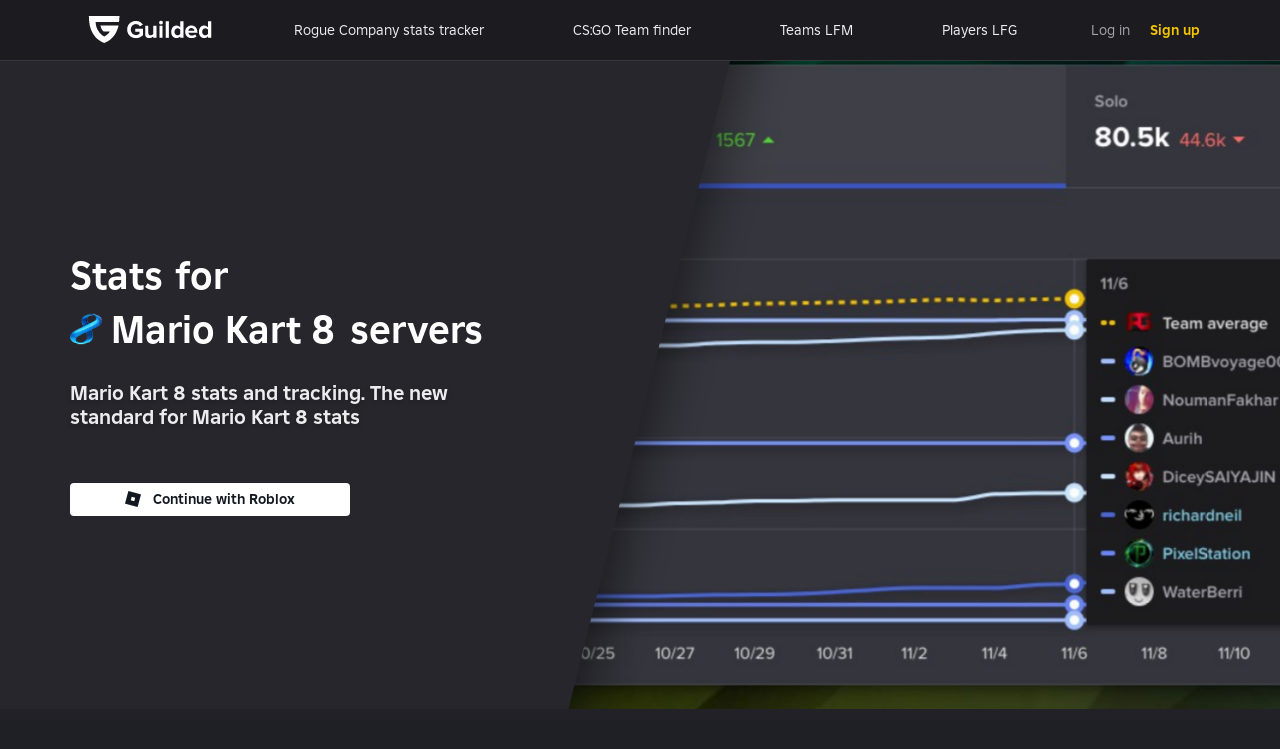

--- FILE ---
content_type: text/javascript
request_url: https://www.guilded.gg/db0e2dcb/LandingPageV2.js
body_size: 30029
content:
(window.webpackJsonp=window.webpackJsonp||[]).push([[108],{7906:function(e,a,t){"use strict";var r=t(0);t(36),t(9),Object.defineProperty(a,"__esModule",{value:!0}),a.default=void 0;var n,o,i,d,s,l,c,u,g=r(t(6)),f=r(t(15)),p=r(t(12)),m=r(t(3)),b=(r(t(13)),r(t(8303))),h=r(t(4475)),y=r(t(5896)),w=r(t(1414)),v=r(t(8551)),x=r(t(8556)),k=r(t(8559)),T=r(t(8562)),L=r(t(145)),S=r(t(8563)),P=r(t(69)),M=r(t(35)),D=r(t(8564)),O=r(t(7965)),G=r(t(42)),C=r(t(5161)),N=r(t(4879)),I=r(t(140)),_=r(t(604)),j=r(t(60)),R=r(t(281)),A=r(t(18)),B=r(t(8042)),F=r(t(8597)),z=r(t(8600)),E=r(t(8603)),W=r(t(953)),U=r(t(8606)),Y=r(t(8630)),V=r(t(11)),H=r(t(1)),J=r(t(8641)),X=r(t(383)),q=t(2),K=t(4);function Z(e,a){var t=Object.keys(e);if(Object.getOwnPropertySymbols){var r=Object.getOwnPropertySymbols(e);a&&(r=r.filter((function(a){return Object.getOwnPropertyDescriptor(e,a).enumerable}))),t.push.apply(t,r)}return t}var Q=(n=(0,r(t(10)).default)({name:"LandingPageV2",loader:()=>t(8642)}),o=q.observable.ref,n(i=(0,W.default)(i=(0,D.default)(i=(0,O.default)(i=(0,K.observer)((d=class extends H.default.Component{constructor(...e){super(...e),(0,p.default)(this,"pageScrollY",s,this),(0,p.default)(this,"gameContext",l,this),this.removeScrollListener=()=>{A.default.IsDesktop&&this.container&&R.default.Remove(this.container,"scroll",this._onScrollDebounced)},(0,p.default)(this,"_onScroll",c,this),this._onScrollDebounced=L.default.Throttle(this._onScroll,100,!0),this._handleContainerRef=e=>this.container=e,this._handlePageScrollComplete=()=>{this.removeScrollListener()},(0,p.default)(this,"_handleGetGameContext",u,this)}componentDidMount(){var e,a,t,r,n,o,i;if(this.isExploreLandingPage)return void G.default.Log(M.default.GameLandingPageLoaded,function(e){for(var a=1;a<arguments.length;a++){var t=null!=arguments[a]?arguments[a]:{};a%2?Z(Object(t),!0).forEach((function(a){(0,f.default)(e,a,t[a])})):Object.getOwnPropertyDescriptors?Object.defineProperties(e,Object.getOwnPropertyDescriptors(t)):Z(Object(t)).forEach((function(a){Object.defineProperty(e,a,Object.getOwnPropertyDescriptor(t,a))}))}return e}({game:(null===(t=this.game)||void 0===t?void 0:t.codeFriendlyName)||"none",path:null===(r=this.customPageInfo)||void 0===r?void 0:r.pageType,isExplorePage:!0,referringDomain:w.default.ReferringDomain},(null===(n=this.customPageInfo)||void 0===n?void 0:n.exploreInfo)||{}));w.default.SearchEngine&&G.default.Log(M.default.LandingPageLoadedFromSearch,{landingPageVersion:"V2",isGameLandingPage:!!this.game,gameName:(null===(o=this.game)||void 0===o?void 0:o.codeFriendlyName)||"none",landingPageType:null===(i=this.customPageInfo)||void 0===i?void 0:i.pageType,referringDomain:w.default.ReferringDomain});A.default.IsDesktop&&this.container&&R.default.Add(this.container,"scroll",this._onScrollDebounced);const{game:d}=this,{pageType:s}=this.props;if((null===(e=J.default.GameDiscordServersAutoJoinReq)||void 0===e?void 0:null===(a=e[null==d?void 0:d.id])||void 0===a?void 0:a.call(e,{game:d,pageType:this.pageType}))&&X.default.addLandingPageGame(d.id),d||s){const{customPageInfo:e,customMetaInfo:a}=this;G.default.Log(M.default.GameLandingPageLoaded,{game:(null==d?void 0:d.codeFriendlyName)||"none",path:null==e?void 0:e.pageType,referringDomain:w.default.ReferringDomain});const{title:t,description:r,keywords:n}=a;N.default.SetPreContext(S.default.GetTitle(P.default.pathCorrelationId,t)),C.default.ChangeDescription(r),C.default.ChangeKeywords(n.join(", "))}else G.default.Log(M.default.LandingPageLoaded,{referringDomain:w.default.ReferringDomain})}componentWillUnmount(){this.isExploreLandingPage||this.removeScrollListener()}get game(){const{customPageInfo:{gameId:e}}=this;return e&&j.default.get(e)}get contentDetail(){var e,a;const{customPageInfo:t}=this,{gameId:r,pageType:n}=t||{};return r&&n&&(null===(e=x.default[null===(a=j.default.get(r))||void 0===a?void 0:a.id])||void 0===e?void 0:e[n])}get showBannerHeader(){return!A.default.IsDesktop}get gameCTAName(){return this.game.supershortName||this.game.shortName}render(){const{pageScrollY:e,game:a,customPageInfo:t,contentDetail:r,isTopicEnabled:n,showBannerHeader:o}=this,{exploreInfo:i}=t;if(A.default.IsNativeV2)return null;if(i){const{gameId:e}=i;return(0,g.default)(_.default,{className:"LandingPageV2-container LandingPageV2-explore-container",gameId:e},void 0,(0,g.default)(T.default,{exploreInfo:i}),(0,g.default)(h.default,{}))}return H.default.createElement(_.default,{className:(0,V.default)("LandingPageV2-container",A.default.IsDesktop&&"LandingPageV2-container-desktop",A.default.IsDesktop&&!A.default.IsCrawler&&"LandingPageV2-container-desktop-parallax"),gameInfo:a,gameId:null==a?void 0:a.id,ref:this._handleGetGameContext,onGetRef:this._handleContainerRef},o&&(0,g.default)(y.default,{}),!o&&(0,g.default)(B.default,{}),(0,g.default)(U.default,{}),r&&(0,g.default)(v.default,{contentDetail:r}),!r&&(0,g.default)(E.default,{className:"LandingPageV2-LandingFeatureShowcase-container",pageScrollY:e,onPageScrollComplete:this._handlePageScrollComplete}),!n&&!r&&(0,g.default)(I.default,{returnNullOnError:!0,context:"landingProTeams"},void 0,(0,g.default)(z.default,{})),n&&(0,g.default)(k.default,{}),!n&&(0,g.default)(Y.default,{}),(0,g.default)(F.default,{}),(0,g.default)("div",{className:"LandingPageV2-GameExploreLandingPageDirectory-container"},void 0,(0,g.default)(b.default,{})),(0,g.default)(h.default,{}))}},s=(0,m.default)(d.prototype,"pageScrollY",[q.observable],{configurable:!0,enumerable:!0,writable:!0,initializer:function(){return null}}),l=(0,m.default)(d.prototype,"gameContext",[o],{configurable:!0,enumerable:!0,writable:!0,initializer:function(){return null}}),(0,m.default)(d.prototype,"game",[q.computed],Object.getOwnPropertyDescriptor(d.prototype,"game"),d.prototype),(0,m.default)(d.prototype,"contentDetail",[q.computed],Object.getOwnPropertyDescriptor(d.prototype,"contentDetail"),d.prototype),c=(0,m.default)(d.prototype,"_onScroll",[q.action],{configurable:!0,enumerable:!0,writable:!0,initializer:function(){return e=>this.container&&(this.pageScrollY=this.container.scrollTop)}}),u=(0,m.default)(d.prototype,"_handleGetGameContext",[q.action],{configurable:!0,enumerable:!0,writable:!0,initializer:function(){return e=>{this.gameContext=e}}}),(0,m.default)(d.prototype,"showBannerHeader",[q.computed],Object.getOwnPropertyDescriptor(d.prototype,"showBannerHeader"),d.prototype),(0,m.default)(d.prototype,"gameCTAName",[q.computed],Object.getOwnPropertyDescriptor(d.prototype,"gameCTAName"),d.prototype),i=d))||i)||i)||i)||i)||i);a.default=Q},7965:function(e,a,t){"use strict";var r=t(0);Object.defineProperty(a,"__esModule",{value:!0}),a.default=void 0;var n=(0,r(t(85)).default)("metaContext");a.default=n},7966:function(e,a,t){"use strict";var r=t(0);Object.defineProperty(a,"__esModule",{value:!0}),a.LandingPageTypeMap=a.SecondaryCTA=a.ShowcaseProTeams=a.ShowcaseFeatures=a.ShowcaseCopyDict=a.CTAFeatures=a.LANDING_COLLAPSED_WIDTH=a.PRO_TEAM_ROTATION_TIME_MS=a.FEATURE_START_DELAY_MS=a.FEATURE_ROTATION_TIME_MS=void 0;var n=r(t(43));a.FEATURE_ROTATION_TIME_MS=3e3;a.FEATURE_START_DELAY_MS=1e3;a.PRO_TEAM_ROTATION_TIME_MS=4e3;a.LANDING_COLLAPSED_WIDTH=720;a.CTAFeatures=[{key:"home",title:"Home",subtitle:"gaming",srcName:"home",isDefaultDescription:!0},{key:"stats",title:"Stats",gameId:10100,srcName:"stats",isDefaultDescription:!0},{key:"events",title:"Events",gameId:10200,srcName:"events",isDefaultDescription:!0},{key:"recruiting",title:"Recruiting",gameId:10300,srcName:"recruiting",isDefaultDescription:!0},{key:"forums",title:"Forums",gameId:201e3,srcName:"forums",isDefaultDescription:!0},{key:"docs",title:"Docs",gameId:10800,srcName:"docs",isDefaultDescription:!0},{key:"media",title:"Media",gameId:214e3,srcName:"media",isDefaultDescription:!0}];const o={Features:{title:({gameInfo:e,gameSeoName:a,pageTypeTitle:t,pageTypeAndGameTitle:r})=>["Integrated",a,t,"Features"].filter(Boolean).join(" "),subtitle:({gameInfo:e,gameSeoName:a,pageTypeTitle:t,pageTypeAndGameTitle:r})=>r?"Guilded is the single source for your server's ".concat(r," needs."):"Guilded is the single source for everything you need to build and organize a winning server."},ProTeams:{title:({gameInfo:e,pageTypeTitle:a})=>e||a?e&&!a?"".concat(e.shortName,": trusted by the pros"):e&&a?"".concat(e.shortName," ").concat(a,": trusted by the pros"):!e&&a?"".concat(a,": trusted by the pros"):void 0:"Trusted by the pros",subtitle:({gameInfo:e,pageTypeTitle:a})=>"Chosen by the world’s greatest servers, Guilded’s powerful ".concat(e?"".concat(e.shortName," "):"").concat(a&&"".concat(a," ")||"","features help orchestrate players at the highest levels of competition.")},Teams:{title:({gameInfo:e,gameSeoName:a,pageTypeTitlePlural:t,pageTypeAndGameTitle:r})=>t?["The",a,"community's choice for ".concat(t)].filter(Boolean).join(" "):"Loved by the community",subtitle:({gameInfo:e,gameSeoName:a,pageTypeTitle:t,pageTypeTitlePlural:r,pageTypeAndGameTitle:n})=>t?"".concat(a||"Gaming"," servers across the world are using Guilded's ").concat(r,". Guilded has all of the ").concat(n," tools you need to make it yours, too."):"Hundreds of thousands of servers are making Guilded their home. Whether you’re a competitive, casual, or social server, Guilded has everything you need to make it yours, too."}};a.ShowcaseCopyDict=o;a.ShowcaseFeatures=[{key:"forums",label:"Forums",icon:"icon-forums"},{key:"calendar",label:"Calendar",icon:"icon-calendar-new"},{key:"docs",label:"Docs",icon:"icon-docs-new"},{key:"media",label:"Media",icon:"icon-media-new"},{key:"rosters",label:"Rosters",icon:"icon-roster"},{key:"recruiting",label:"Recruiting",icon:"icon-member-add"},{key:"streams",label:"Streams",icon:"icon-streams"},{key:"insights",label:"Insights",icon:"icon-insights"},{key:"discord",label:"Discord integration",icon:"icon-game-controller"}];const i=[{id:n.default.IsProd?"DlZdm0jP":"wlVKoGE8",name:"nyxl",style:{height:50}},{id:n.default.IsProd?"ME20d6RK":"WR0mOAlY",name:"teamliquid",style:{height:64}},{id:n.default.IsProd?"WjxOOmZE":"7EAVAwjv",name:"we",style:{height:56}},{id:n.default.IsProd?"WR0KKm6j":"NRgJY7jd",name:"lgd",style:{height:50}},{id:n.default.IsProd?"blPMMW1E":"gRGdxWlK",name:"goldenguardians",style:{height:84}},{id:n.default.IsProd?"MlWb8y9R":"kj78OrR9",name:"cloud9",style:{height:56}},{id:n.default.IsProd?"VRz7kWml":"4l389YEo",name:"seouldynasty",style:{height:68}},{id:n.default.IsProd?"rEw2Gnbl":"wReD40j6",name:"ksv",style:{height:44}}];a.ShowcaseProTeams=i;a.SecondaryCTA={title:({gameInfo:e,gameSeoName:a,pageTypeTitle:t,pageTypeAndGameTitle:r})=>r?"Get ".concat(r," tools"):"Ready to try Guilded?",subtitle:({gameInfo:e,gameSeoName:a,pageTypeTitle:t,pageTypeAndGameTitle:r})=>e?"For your ".concat(a," server."):t?"".concat(t," for your server."):"It only takes seconds, and it’s free."};a.LandingPageTypeMap={discord_bots:{key:"discord_bots",getTitle:()=>"Discord bots",srcName:"discord-bot",getDescription:()=>"Guilded's Discord bots are used by tens of thousands of Discord servers."},lfg:{key:"lfg",getTitle:({lfgTitle:e})=>e,srcName:"lfg",getDescription:({shortName:e},{lfgTerm:a})=>"The #1 ".concat(e," ").concat(a," for ").concat(e," players looking for a group.")},discord_bot:{key:"discord-bot",getTitle:()=>"Discord bot",srcName:"discord-bot",getDescription:({shortName:e},{lfgTerm:a})=>"Guilded's ".concat(e," Discord bot is the #1 ").concat(e," Discord bot for servers and teams.")},discord_servers:{key:"discord-servers",getTitle:()=>"Discord servers",srcName:"servers",getDescription:({shortName:e},{lfgTerm:a})=>"Over 50,000 ".concat(e," Discord servers use Guilded to organize their Discord servers.")},competitive:{key:"competitive",getTitle:({competitiveTitle:e,landingPageName:a},{shortName:t}={})=>e?"".concat(t," ").concat(e):"Competitive tools",srcName:"competitive",getDescription:({shortName:e},{competitiveTitle:a,competitiveTerm2:t})=>a?"Guilded's ".concat(e," ").concat(t," finds you a scrim on PS4, Xbox, or PC."):"Connecting players, improving teams. Guilded is the new standard in competitive ".concat(e," server management.")},stats:{key:"stats",title:"Stats",srcName:"statsV2",getDescription:({shortName:e},{lfgTerm:a})=>"".concat(e," stats and tracking. The new standard for ").concat(e," stats")}}},7967:function(e,a,t){"use strict";var r=t(0);Object.defineProperty(a,"__esModule",{value:!0}),a.default=void 0;var n,o=r(t(939)),i=r(t(431)),d=r(t(1)),s=(t(2),t(4));var l=(0,r(t(10)).default)({name:"ScrollTopOnMount",loader:()=>t(8001)})(n=(0,s.observer)(n=(0,i.default)(n=class extends d.default.Component{componentDidMount(){super.componentDidMount&&super.componentDidMount();const{scrollContainer:e}=this.scrollContainerContext;e?this.scrollContainerContext.ScrollToTop():o.default.ScrollToTop()}render(){return this.props.children}})||n)||n)||n;a.default=l},8e3:function(e,a,t){"use strict";var r=t(0);Object.defineProperty(a,"__esModule",{value:!0}),a.default=void 0;var n,o,i=r(t(6)),d=r(t(3)),s=r(t(7965)),l=r(t(56)),c=r(t(140)),u=r(t(419)),g=r(t(11)),f=r(t(1)),p=t(2),m=t(4);var b=(0,r(t(10)).default)({name:"LandingPageSection",loader:()=>t(8552)})(n=(0,l.default)(n=(0,s.default)(n=(0,m.observer)((o=class extends f.default.Component{get title(){const{title:e}=this.props;return"function"==typeof e?e(this.metaContext):e}get subtitle(){const{subtitle:e}=this.props;return"function"==typeof e?e(this.metaContext):e}render(){const{title:e,subtitle:a}=this,{children:t,hasGradient:r,hasParallax:n,className:o}=this.props;return(0,i.default)(c.default,{returnNullOnError:!0},void 0,(0,i.default)("div",{className:(0,g.default)("LandingPageSection-container",r&&"LandingPageSection-container-gradient",n&&"LandingPageSection-container-parallax",o)},void 0,e&&(0,i.default)(u.default,{className:"LandingPageSection-vertical-text",size:"xxl",title:e,subtitle:a,useHeaderElements:!0}),t))}},(0,d.default)(o.prototype,"title",[p.computed],Object.getOwnPropertyDescriptor(o.prototype,"title"),o.prototype),(0,d.default)(o.prototype,"subtitle",[p.computed],Object.getOwnPropertyDescriptor(o.prototype,"subtitle"),o.prototype),n=o))||n)||n)||n)||n;a.default=b},8001:function(e,a,t){var r=t(7),n=t(8002);"string"==typeof(n=n.__esModule?n.default:n)&&(n=[[e.i,n,""]]);var o,i=0,d={injectType:"lazyStyleTag",insert:"head",singleton:!1},s={};n.locals&&(s.locals=n.locals),s.use=function(e){return i++||(o=r(n,{...d,...e})),s},s.unuse=function(){i>0&&!--i&&(o(),o=null)},e.exports=s},8002:function(e,a,t){(a=t(8)(!1)).push([e.i,"",""]),e.exports=a},8042:function(e,a,t){"use strict";var r=t(0);Object.defineProperty(a,"__esModule",{value:!0}),a.default=void 0;var n,o,i,d=r(t(6)),s=r(t(7967)),l=r(t(22)),c=r(t(4909)),u=r(t(8089)),g=r(t(18)),f=r(t(65)),p=r(t(294)),m=r(t(4438)),b=r(t(11)),h=r(t(1)),y=(t(2),t(4));var w=(0,r(t(10)).default)({name:"LandingPageNavBar",loader:()=>t(8092)})(n=(0,y.observer)(n=(0,l.default)((i=o=class e extends h.default.Component{render(){const{className:a,theme:{name:t,textTheme:r}=e.Themes.Default}=this.props,{userId:n}=this.userContext;return(0,d.default)(s.default,{},void 0,(0,d.default)("div",{className:(0,b.default)("LandingPageNavBar-container",t&&"LandingPageNavBar-container-theme-".concat(t),a)},void 0,(0,d.default)("header",{className:"LandingPageNavBar-contents"},void 0,(0,d.default)(f.default,{className:"LandingPageNavBar-wordmark",href:p.default.Landing.getPath()},void 0,(0,d.default)(m.default,{size:"lg",theme:r})),g.default.IsDesktop&&(0,d.default)(u.default,{className:"LandingPageNavBar-links",theme:r}),!n&&(0,d.default)(c.default,{className:"LandingPageNavBar-login-signup",size:"lg",signUpType:"gildedLink",theme:r}))))}},o.Themes={Default:{},Gilded:{name:"gilded",textTheme:"dark"}},n=i))||n)||n)||n;a.default=w},8089:function(e,a,t){"use strict";var r=t(0);t(9),Object.defineProperty(a,"__esModule",{value:!0}),a.default=void 0;var n,o,i,d,s=r(t(6)),l=r(t(3)),c=r(t(739)),u=r(t(4877)),g=r(t(338)),f=r(t(605)),p=r(t(65)),m=r(t(11)),b=r(t(1)),h=t(4),y=t(2),w=r(t(56));var v=(n=(0,r(t(10)).default)({name:"LandingPageNavBarLinks",loader:()=>t(8090)}),o=y.computed.struct,n(i=(0,h.observer)(i=(0,w.default)((d=class extends b.default.Component{get links(){const{gameId:e,codeFriendlyName:a}=this.gameContext;return[...u.default.filter(a=>a.alwaysShow||e&&a.highlightForGameId&&a.highlightForGameId===e.toString())||[],{label:"Teams LFM",href:f.default.Overview.getPath({exploreType:"teams",sectionType:"all",gameId:a})},{label:"Players LFG",href:f.default.Overview.getPath({exploreType:"players",sectionType:"all",gameId:a})}].slice(0,4)}render(){const{links:e}=this,{className:a,theme:t}=this.props;return(0,s.default)("div",{className:(0,m.default)("LandingPageNavBarLinks-container",t&&"LandingPageNavBarLinks-container-theme-".concat(t),a)},void 0,e.map(({label:e,href:a,isHighPriority:t})=>{const r=t?c.default:g.default;return(0,s.default)(r,{className:"LandingPageNavBarLinks-link-wrapper"},e,(0,s.default)(p.default,{className:"LandingPageNavBarLinks-link",openInNewTab:!0,href:a},void 0,e))}))}},(0,l.default)(d.prototype,"links",[o],Object.getOwnPropertyDescriptor(d.prototype,"links"),d.prototype),i=d))||i)||i)||i);a.default=v},8090:function(e,a,t){var r=t(7),n=t(8091);"string"==typeof(n=n.__esModule?n.default:n)&&(n=[[e.i,n,""]]);var o,i=0,d={injectType:"lazyStyleTag",insert:"head",singleton:!1},s={};n.locals&&(s.locals=n.locals),s.use=function(e){return i++||(o=r(n,{...d,...e})),s},s.unuse=function(){i>0&&!--i&&(o(),o=null)},e.exports=s},8091:function(e,a,t){(a=t(8)(!1)).push([e.i,".LandingPageNavBarLinks-container{display:flex;align-items:center;flex:1;justify-content:space-around;padding:0 20px 0}.LandingPageNavBarLinks-link{line-height:60px;height:60px}.LandingPageNavBarLinks-link,.LandingPageNavBarLinks-link:hover,.LandingPageNavBarLinks-link:visited,.LandingPageNavBarLinks-link:active,.LandingPageNavBarLinks-link:focus{cursor:pointer;text-decoration:none;color:#ececee;transition:150ms ease-out}@media only screen and (min-width: 770px){.LandingPageNavBarLinks-link:hover{cursor:pointer;text-decoration:none;transition:150ms ease-in;color:#fff}}.LandingPageNavBarLinks-container-theme-dark .LandingPageNavBarLinks-link,.LandingPageNavBarLinks-container-theme-dark .LandingPageNavBarLinks-link:hover,.LandingPageNavBarLinks-container-theme-dark .LandingPageNavBarLinks-link:visited,.LandingPageNavBarLinks-container-theme-dark .LandingPageNavBarLinks-link:active,.LandingPageNavBarLinks-container-theme-dark .LandingPageNavBarLinks-link:focus{cursor:pointer;text-decoration:none;color:#111820;transition:150ms ease-out}@media only screen and (min-width: 770px){.LandingPageNavBarLinks-container-theme-dark .LandingPageNavBarLinks-link:hover{cursor:pointer;text-decoration:none;transition:150ms ease-in;color:#2c3d52}}.LandingPageNavBarLinks-link-wrapper{font-size:inherit;font-weight:inherit;font-weight:normal}",""]),a.locals={confirmationGreen:"#53da33",confirmationGreenDesaturated:"#6cba50",gilded4:"#ecb200",gilded5:"#e0a900",gilded6:"#be8c00",errorRedDesaturated:"#df5353",gray:"#a3a3ac",bodyTextWhite:"#ececee",bodyTextWiteMask64:"rgba(236,236,238,.64)",border:"#848a94",errorRed:"#ff6b6b",warnYellow:"#ffb400",nuxBlue:"#008ae1",calendarOrange:"#d89332",calendarBlue:"#355bf8",calendarGreen:"#6cba50",calendarSeagreen:"#30a68f",calendarJewelgreen:"#148f33",calendarPurple:"#a250e8",calendarPurpleMask7:"rgba(162,80,232,.07)",calendarPurpleMask10:"rgba(162,80,232,.1)",mediumPurple3:"#dab9f6",mediumPurple3Mask10:"rgba(218,185,246,.1)",dropmenuGray:"#4f515d",menuGray:"#4f515d",menuGrayMask30:"rgba(79,81,93,.3)",yellowHighlight:"#ffeca0",desaturatedReddit:"#ea794f",desaturatedTwitter:"#64a9d4",desaturatedYoutube:"#cf5c58",whatsapp:"#25d366",github:"#24292e",vimeo:"#1ab7ea",gilded:"#f5c400",orangeRed:"#ff4500",gameNavBlack:"#32343d",gameNavBlackMask36:"rgba(50,52,61,.36)",white:"#fff",gilded2:"#f8d64c",gilded2Mask5:"rgba(248,214,76,.05)",gilded2Mask7:"rgba(248,214,76,.07)",gilded2Mask10:"rgba(248,214,76,.1)",gilded2Mask20:"rgba(248,214,76,.2)",gilded2Mask50:"rgba(248,214,76,.5)",nuxBlueDesaturatedMask7:"rgba(174,189,252,.07)",restGet:"#335a9e",restHead:"#a250e8",restPost:"#6cba50",restPut:"#d89332",restPatch:"#4f515d",restDelete:"#ff6b6b",mysteriousGray:"#212329",backgroundBlack:"#1e2025",yellowThree:"#ffb400",calendarGreenDesaturated:"#476047",calendarRed:"#df5353",calendarRedMask30:"rgba(223,83,83,.2)",calendarRedDesaturated:"#694148",druidOrange:"#e4b370",sidebarBlack:"#292b32",brandyPunch:"#d89332",navBlack:"#191b1f",yellow1:"gold",yellow2:"#e4c519",yellow3:"#ffb400",yellow4:"#ffb400",yellow5:"#d89f0c",yellow6:"#ffd800",yellow6Mask35:"rgba(255,216,0,.35)",gameNavGray:"#30323a",skeletonGray:"#50525f",blackPearl:"#222329",twitch:"#9146ff",bnet:"#078ad2",psn:"#00134c",xbox:"#1c6d00",steam:"#231f20",origin:"#e73b00",youtube:"red",twitter:"#1189f4",facebook:"#335a9e",switch:"#e60012",patreon:"#ff424d",roblox:"#00a2ff",epic:"#2f2d2e",bnetSecondary:"#009ae4",psnSecondary:"#2d64e6",xboxSecondary:"#52b043",steamSecondary:"#096295",twitchSecondary:"#9146ff",epicSecondary:"#0078f2",grayMask20:"rgba(163,163,172,.2)",grayMask40:"rgba(163,163,172,.4)",goldenShadow:"rgba(255,234,0,.5)",colorChannelGray:"#373943"},e.exports=a},8092:function(e,a,t){var r=t(7),n=t(8093);"string"==typeof(n=n.__esModule?n.default:n)&&(n=[[e.i,n,""]]);var o,i=0,d={injectType:"lazyStyleTag",insert:"head",singleton:!1},s={};n.locals&&(s.locals=n.locals),s.use=function(e){return i++||(o=r(n,{...d,...e})),s},s.unuse=function(){i>0&&!--i&&(o(),o=null)},e.exports=s},8093:function(e,a,t){(a=t(8)(!1)).push([e.i,".LandingPageNavBar-container{width:100%;background:#1b1b20;border-bottom:1px solid rgba(163,163,172,.2);display:flex;justify-content:center;flex-shrink:0;padding:0 16px;z-index:10;position:relative}.LandingPageNavBar-contents{display:flex;width:1140px;max-width:100%;height:60px;flex-shrink:0;justify-content:space-between}.LandingPageNavBar-wordmark{flex-shrink:0;margin-top:16px}.LandingPageNavBar-link,.LandingPageNavBar-link:hover,.LandingPageNavBar-link:visited,.LandingPageNavBar-link:active,.LandingPageNavBar-link:focus{cursor:pointer;text-decoration:none;color:#ececee;transition:150ms ease-out}@media only screen and (min-width: 770px){.LandingPageNavBar-link:hover{cursor:pointer;text-decoration:none;transition:150ms ease-in;color:#fff}}@media(max-width: 720px){.LandingPageNavBar-links{display:none}}.LandingPageNavBar-container-theme-gilded{background:#f8d64c;border:none}",""]),a.locals={confirmationGreen:"#53da33",confirmationGreenDesaturated:"#6cba50",gilded4:"#ecb200",gilded5:"#e0a900",gilded6:"#be8c00",errorRedDesaturated:"#df5353",gray:"#a3a3ac",bodyTextWhite:"#ececee",bodyTextWiteMask64:"rgba(236,236,238,.64)",border:"#848a94",errorRed:"#ff6b6b",warnYellow:"#ffb400",nuxBlue:"#008ae1",calendarOrange:"#d89332",calendarBlue:"#355bf8",calendarGreen:"#6cba50",calendarSeagreen:"#30a68f",calendarJewelgreen:"#148f33",calendarPurple:"#a250e8",calendarPurpleMask7:"rgba(162,80,232,.07)",calendarPurpleMask10:"rgba(162,80,232,.1)",mediumPurple3:"#dab9f6",mediumPurple3Mask10:"rgba(218,185,246,.1)",dropmenuGray:"#4f515d",menuGray:"#4f515d",menuGrayMask30:"rgba(79,81,93,.3)",yellowHighlight:"#ffeca0",desaturatedReddit:"#ea794f",desaturatedTwitter:"#64a9d4",desaturatedYoutube:"#cf5c58",whatsapp:"#25d366",github:"#24292e",vimeo:"#1ab7ea",gilded:"#f5c400",orangeRed:"#ff4500",gameNavBlack:"#32343d",gameNavBlackMask36:"rgba(50,52,61,.36)",white:"#fff",gilded2:"#f8d64c",gilded2Mask5:"rgba(248,214,76,.05)",gilded2Mask7:"rgba(248,214,76,.07)",gilded2Mask10:"rgba(248,214,76,.1)",gilded2Mask20:"rgba(248,214,76,.2)",gilded2Mask50:"rgba(248,214,76,.5)",nuxBlueDesaturatedMask7:"rgba(174,189,252,.07)",restGet:"#335a9e",restHead:"#a250e8",restPost:"#6cba50",restPut:"#d89332",restPatch:"#4f515d",restDelete:"#ff6b6b",mysteriousGray:"#212329",backgroundBlack:"#1e2025",yellowThree:"#ffb400",calendarGreenDesaturated:"#476047",calendarRed:"#df5353",calendarRedMask30:"rgba(223,83,83,.2)",calendarRedDesaturated:"#694148",druidOrange:"#e4b370",sidebarBlack:"#292b32",brandyPunch:"#d89332",navBlack:"#191b1f",yellow1:"gold",yellow2:"#e4c519",yellow3:"#ffb400",yellow4:"#ffb400",yellow5:"#d89f0c",yellow6:"#ffd800",yellow6Mask35:"rgba(255,216,0,.35)",gameNavGray:"#30323a",skeletonGray:"#50525f",blackPearl:"#222329",twitch:"#9146ff",bnet:"#078ad2",psn:"#00134c",xbox:"#1c6d00",steam:"#231f20",origin:"#e73b00",youtube:"red",twitter:"#1189f4",facebook:"#335a9e",switch:"#e60012",patreon:"#ff424d",roblox:"#00a2ff",epic:"#2f2d2e",bnetSecondary:"#009ae4",psnSecondary:"#2d64e6",xboxSecondary:"#52b043",steamSecondary:"#096295",twitchSecondary:"#9146ff",epicSecondary:"#0078f2",grayMask20:"rgba(163,163,172,.2)",grayMask40:"rgba(163,163,172,.4)",goldenShadow:"rgba(255,234,0,.5)",colorChannelGray:"#373943"},e.exports=a},8094:function(e,a,t){"use strict";var r=t(0);Object.defineProperty(a,"__esModule",{value:!0}),a.default=void 0;var n=t(14),o=r(t(17)),i=r(t(38)),d=t(1482);var s=function(e){var a,t;return t=a=class extends e{constructor(e){var a;super(e),a=this,this._handleLoopFocus=()=>{this.handleLoopStop(),this.ImmediateLoopIterationOnFocus?this._handleLoopIteration():this.handleLoopStart()},this.handleLoopStop=()=>this.loopTimeout&&clearTimeout(this.loopTimeout),this.handleLoopStart=function(){var e=(0,n.coroutine)((function*(e){a.handleLoopStop(),a.loopTimeout=setTimeout(a._handleLoopIteration,e||a.LoopMs)}));return function(a){return e.apply(this,arguments)}}(),this._handleLoopIteration=()=>{this.onLoopIteration(),this.handleLoopStart()},(0,o.default)(this.onLoopIteration,"classes with Loop decorator must define a onLoopIteration function"),(0,o.default)("number"==typeof this.LoopMs,"classes with Loop decorator must define a LoopMs number")}componentWillMount(){const{LoopStartDelayMs:e,FirstLoopMs:a,StopLoopOnBlur:t=!0}=this;t&&i.default.on(d.WindowEvents.Blur,this.handleLoopStop),i.default.on(d.WindowEvents.Focus,this._handleLoopFocus),e?this.loopStartDelayTimeout=setTimeout(()=>this.handleLoopStart(a),e):this.handleLoopStart(a),super.componentWillMount&&super.componentWillMount()}componentWillUnmount(){this.StopLoopOnBlur&&i.default.removeListener(d.WindowEvents.Blur,this.handleLoopStop),i.default.removeListener(d.WindowEvents.Focus,this._handleLoopFocus),this.handleLoopStop(),this.loopStartDelayTimeout&&clearTimeout(this.loopStartDelayTimeout),super.componentWillUnmount&&super.componentWillUnmount()}},a.displayName=e.displayName||e.name,t};a.default=s},8303:function(e,a,t){"use strict";var r=t(0);t(9),Object.defineProperty(a,"__esModule",{value:!0}),a.default=void 0;var n,o,i=r(t(6)),d=r(t(3)),s=r(t(739)),l=r(t(4877)),c=r(t(338)),u=r(t(8546)),g=r(t(56)),f=r(t(8547)),p=r(t(1)),m=t(2),b=t(4),h=r(t(743));var y=(0,r(t(10)).default)({name:"GameExploreLandingPageDirectory",loader:()=>t(8549)})(n=(0,b.observer)(n=(0,g.default)((o=class extends p.default.Component{get gameLinks(){const{gameId:e}=this.gameContext;return f.default.GetLinks(e)}get gamePermutations(){const{gameInfo:e}=this.gameContext;return u.default.GetPermutationsForGame(e)}get gamePermutationLinks(){const{gameLinks:e,gamePermutations:a}=this,t=a.reduce((a,t)=>(a.push(...e.filter(e=>e.isPermutable).map(({text:e,href:a,newSeoHref:r})=>({text:"".concat(e," ").concat(t),href:"".concat(r||a,"/").concat(t)}))),a),[]);return[...e.map(({text:e,href:a,newSeoHref:t})=>({text:e,href:"".concat(t||a)})),...t]}get priorityGameLinks(){const{gameId:e}=this.gameContext;return l.default.filter(a=>e&&a.highlightForGameId==e)}render(){const{gamePermutationLinks:e,priorityGameLinks:a}=this;return(0,i.default)("div",{className:"GameExploreLandingPageDirectory-container"},void 0,a.length>0&&(0,i.default)("div",{className:"GameExploreLandingPageDirectory-priority-container"},void 0,a.map(({label:e,href:a})=>(0,i.default)(s.default,{},e,(0,i.default)(h.default,{className:"GameExploreLandingPageDirectory-link",href:a},void 0,e)))),(0,i.default)("div",{className:"GameExploreLandingPageDirectory-links"},void 0,e.map(({text:e,href:a})=>(0,i.default)(c.default,{},e,(0,i.default)(h.default,{className:"GameExploreLandingPageDirectory-link",href:a},void 0,e)))))}},(0,d.default)(o.prototype,"gameLinks",[m.computed],Object.getOwnPropertyDescriptor(o.prototype,"gameLinks"),o.prototype),(0,d.default)(o.prototype,"gamePermutations",[m.computed],Object.getOwnPropertyDescriptor(o.prototype,"gamePermutations"),o.prototype),(0,d.default)(o.prototype,"gamePermutationLinks",[m.computed],Object.getOwnPropertyDescriptor(o.prototype,"gamePermutationLinks"),o.prototype),(0,d.default)(o.prototype,"priorityGameLinks",[m.computed],Object.getOwnPropertyDescriptor(o.prototype,"priorityGameLinks"),o.prototype),n=o))||n)||n)||n;a.default=y},8304:function(e,a,t){"use strict";var r=t(16);Object.defineProperty(a,"__esModule",{value:!0}),a.getCustomMetaInfo=function(e,a,t){var r;(0,i.default)(t,"customPageInfo is required");const n=(c[t.pageType]||l)(e,a,t),d=(null===(r=o.default[null==e?void 0:e.id])||void 0===r?void 0:r[t.pageType])||{};return s(s({},n),d)},a.default=a.DefaultLandingMetaInfo=a.LandingCTAStrings=void 0;var n=r(t(49)),o=r(t(8565)),i=r(t(17));function d(e,a){var t=Object.keys(e);if(Object.getOwnPropertySymbols){var r=Object.getOwnPropertySymbols(e);a&&(r=r.filter((function(a){return Object.getOwnPropertyDescriptor(e,a).enumerable}))),t.push.apply(t,r)}return t}function s(e){for(var a=1;a<arguments.length;a++){var t=null!=arguments[a]?arguments[a]:{};a%2?d(Object(t),!0).forEach((function(a){(0,n.default)(e,a,t[a])})):Object.getOwnPropertyDescriptors?Object.defineProperties(e,Object.getOwnPropertyDescriptors(t)):d(Object(t)).forEach((function(a){Object.defineProperty(e,a,Object.getOwnPropertyDescriptor(t,a))}))}return e}a.LandingCTAStrings={LineOne:"Guilded upgrades your group chat and equips your server with integrated event calendars, forums, and more",LineTwo:"100% free"};const l=({name:e,shortName:a,teamTerm:t})=>({title:"".concat(a),description:"Guilded is the new standard for building and organizing ".concat(a," ").concat(t||"server","s"),keywords:[a,e,"Guilded"]});a.DefaultLandingMetaInfo=l;const c={discord_bots:()=>({title:"Discord bots",description:"Discord bots for Fortnite, CS:GO, Overwatch, and more. Our Discord bots are used by tens of thousands of Discord servers and by the pros.",keywords:["Discord bots","Discord server","Discord","Bots"]}),lfg:({shortName:e,teamTerm:a,supershortName:t},{lfgTitle:r,lfgTerm:n,lfgTerm2:o},{platform:i})=>({title:"".concat(e," ").concat(r).concat("LFG"===r?" - Looking for Group":"").concat(i?" on ".concat(i):""),description:"".concat(e," ").concat(n," and ").concat(o," tools for ").concat(t||e).concat(i?" on ".concat(i," "):""," ").concat(a||"team","s and players. Guilded's ").concat(e).concat(i?" on ".concat(i," "):""," ").concat(n," tools are #1 ").concat(e," ").concat(n," for teams and players looking for a group."),keywords:[e,n,o,"".concat(e," ").concat(n),"".concat(n,"/").concat(o)]}),discord_bot:({shortName:e},a,{platform:t})=>({title:"".concat(e).concat(t?" on ".concat(t," "):""," Discord bot"),description:"Guilded's ".concat(e||e).concat(t?" on ".concat(t," "):""," Discord bot lets your Discord server know when new events are on your calendar. Before the event, our ").concat(e," Discord bot will let your Discord server know."),keywords:[e,"Discord bot","".concat(e," Discord bot")]}),discord_servers:({shortName:e},a,{platform:t})=>({title:"".concat(e," Discord servers"),description:"Find the best new ".concat(e," Discord servers. With 50,000 ").concat(e," Discord servers, Guilded is the best place for ").concat(e," players to discover new Discord servers."),keywords:[e,"Discord servers","".concat(e," Discord servers")]}),competitive:({shortName:e},{competitiveTitle:a,competitiveTerm:t,competitiveTerm2:r},{platform:n})=>({title:"".concat(e," ").concat(a).concat(n?" on ".concat(n):""),description:"Guilded's ".concat(e," ").concat(r).concat(n?" for ".concat(n," "):" ","puts your team's skills to the test. Find a scrim to play against thousands of others using Guilded's ").concat(e," ").concat(t).concat(n?" for ".concat(n," "):"","."),keywords:[e,"".concat(e," ").concat(a)]}),stats:({shortName:e},a,{platform:t})=>({title:"".concat(e," Stats").concat(t?" for ".concat(t," "):""),description:"Guilded's ".concat(e).concat(t?" for ".concat(t," "):""," stats system tracks your team's ").concat(e," stats").concat(t?" on ".concat(t," "):"",", analyzes your ").concat(e," team's compositions").concat(t?" on ".concat(t," "):"",", and provides advanced stats and recommendations tuned by thousands of tournament matches. ").concat(e).concat(t?" for ".concat(t," "):""," stats are free."),keywords:[e,"".concat(e," Competitive")]}),forums:({shortName:e},a,{platform:t})=>({title:[e,t,"forums"].filter(Boolean).join(" "),description:"Guilded's ".concat(e," ").concat(t||"team"," forums are the best way to collaborate. Our ").concat(e," forums for ").concat(t||"your"," teams are fully-featured and free."),keywords:["forums",e,t,e&&t&&"".concat(e," ").concat(t," forums")].filter(Boolean)}),teams:({shortName:e},a,{platform:t})=>({title:[e,t,"teams"].filter(Boolean).join(" "),description:"Guilded is the world's most popular platform for ".concat(t||"top"," ").concat(e," teams. Find or join a ").concat(e," team on ").concat(t||"Guilded"," today."),keywords:["teams",e,t,e&&t&&"".concat(e," ").concat(t," teams")].filter(Boolean)}),players:({shortName:e},a,{platform:t})=>({title:[e,t,"players"].filter(Boolean).join(" "),description:"See the top ".concat(e," ").concat(t||"worldwide"," players, or make your mark on the ").concat(e," leaderboards for ").concat(t||"fun and glory","."),keywords:["players",e,t,e&&t&&"".concat(e," ").concat(t," players")].filter(Boolean)})};var u=c;a.default=u},8305:function(e,a,t){"use strict";var r=t(0);t(59),t(9),Object.defineProperty(a,"__esModule",{value:!0}),a.default=function(e){var a,t,r,g,f,p;return(0,s.default)(a=(0,l.default)((p=f=class extends e{constructor(...e){super(...e),(0,o.default)(this,"teams",r,this),(0,o.default)(this,"handleDataFetch",g,this)}fetchData(){const{gameId:e}=this.gameContext;return d.default.GetLandingShowcaseTeams({gameId:e})}},f.displayName=e.displayName||e.name,f.contextTypes=function(e){for(var a=1;a<arguments.length;a++){var t=null!=arguments[a]?arguments[a]:{};a%2?u(Object(t),!0).forEach((function(a){(0,n.default)(e,a,t[a])})):Object.getOwnPropertyDescriptors?Object.defineProperties(e,Object.getOwnPropertyDescriptors(t)):u(Object(t)).forEach((function(a){Object.defineProperty(e,a,Object.getOwnPropertyDescriptor(t,a))}))}return e}({},e.contextTypes||{}),t=p,r=(0,i.default)(t.prototype,"teams",[c.observable],{configurable:!0,enumerable:!0,writable:!0,initializer:function(){return[]}}),g=(0,i.default)(t.prototype,"handleDataFetch",[c.action],{configurable:!0,enumerable:!0,writable:!0,initializer:function(){return e=>{if(e&&0!==e.length)if((e=e.sort(()=>.5-Math.random())).length<this.NumCardsMin){const a=[];for(let t=0;t<this.NumCardsMin;t++)a.push({key:t,team:e[t%e.length]});this.teams=a}else this.NumCardsMax&&e.length>this.NumCardsMax?this.teams=e.slice(0,this.NumCardsMax).map(e=>({team:e,key:e.id})):this.teams=e.map(e=>({team:e,key:e.id}))}}}),a=t))||a)||a};var n=r(t(15)),o=r(t(12)),i=r(t(3)),d=(r(t(13)),r(t(50))),s=r(t(39)),l=r(t(56)),c=t(2);function u(e,a){var t=Object.keys(e);if(Object.getOwnPropertySymbols){var r=Object.getOwnPropertySymbols(e);a&&(r=r.filter((function(a){return Object.getOwnPropertyDescriptor(e,a).enumerable}))),t.push.apply(t,r)}return t}},8546:function(e,a,t){"use strict";var r=t(0);t(143),Object.defineProperty(a,"__esModule",{value:!0}),a.default=void 0;r(t(17));var n=r(t(1640));a.default=class{static GetPermutationsForGame(e){return function e(a,t){return t=t||"",a.length?a[0].reduce((r,n)=>r.concat(e(a.slice(1),"".concat(t," ").concat(n).trim())),[]):t}(function({id:e,platforms:a}){return[{Name:"Platform",options:a.map(e=>n.default.GetPlatformValueFromPlatform(e))}]}(e).map(e=>e.options))}}},8547:function(e,a,t){"use strict";var r=t(0);Object.defineProperty(a,"__esModule",{value:!0}),a.default=void 0;var n=r(t(15)),o=r(t(8548)),i=r(t(73)),d=r(t(60)),s=(r(t(14)),r(t(955)));function l(e,a){var t=Object.keys(e);if(Object.getOwnPropertySymbols){var r=Object.getOwnPropertySymbols(e);a&&(r=r.filter((function(a){return Object.getOwnPropertyDescriptor(e,a).enumerable}))),t.push.apply(t,r)}return t}function c(e){for(var a=1;a<arguments.length;a++){var t=null!=arguments[a]?arguments[a]:{};a%2?l(Object(t),!0).forEach((function(a){(0,n.default)(e,a,t[a])})):Object.getOwnPropertyDescriptors?Object.defineProperties(e,Object.getOwnPropertyDescriptors(t)):l(Object(t)).forEach((function(a){Object.defineProperty(e,a,Object.getOwnPropertyDescriptor(t,a))}))}return e}a.default=class{static GetLinks(e){const a=e?d.default.get(e):d.default.get("Overwatch"),t=s.default.get(a.id),r=(null==t?void 0:t.lfgTitle)||"LFG",n=(null==t?void 0:t.lfgSlug)||"lfg",l=(null==t?void 0:t.competitiveTitle)||"Competitive",u=(null==t?void 0:t.competitiveSlug)||"competitive",g=(null==t?void 0:t.landingPageName)||a.codeFriendlyName,f=a.supershortName||a.shortName,p=(0,o.default)(c(c({},a),{},{landingPageName:g,gameName:f,lfgSlug:n,lfgTitle:r,competitiveTitle:l,competitiveSlug:u}));return(null==t?void 0:t.hasCompBuilder)&&p.push({text:"".concat(a.supershortName||a.shortName," Comp builder"),href:"".concat(i.default.FriendlyDomainFull,"/").concat(encodeURIComponent(t.landingPageName||a.codeFriendlyName),"/team_comp_builder")}),p}}},8548:function(e,a,t){"use strict";e.exports=({gameName:e,shortName:a,codeFriendlyName:t,landingPageName:r,lfgSlug:n="lfg",lfgTitle:o="LFG",competitiveSlug:i="competitive",competitiveTitle:d="Competitive"})=>[{text:"".concat(e||a," Tournaments"),href:"/".concat(r||t,"/tournaments"),isPermutable:!1},{text:"".concat(e||a," ").concat(o),href:"/".concat(r||t,"/").concat(n),isPermutable:!1},{text:"".concat(e||a," Discord bot"),href:"/".concat(r||t,"/discord_bot"),isPermutable:!1},{text:"".concat(e||a," Discord servers"),href:"/".concat(r||t,"/discord_servers"),isPermutable:!1},{text:"".concat(e||a," Stats"),href:"/".concat(r||t,"/stats"),isPermutable:!1},{text:"".concat(e||a," ").concat(d),href:"/".concat(r||t,"/").concat(i),isPermutable:!1}]},8549:function(e,a,t){var r=t(7),n=t(8550);"string"==typeof(n=n.__esModule?n.default:n)&&(n=[[e.i,n,""]]);var o,i=0,d={injectType:"lazyStyleTag",insert:"head",singleton:!1},s={};n.locals&&(s.locals=n.locals),s.use=function(e){return i++||(o=r(n,{...d,...e})),s},s.unuse=function(){i>0&&!--i&&(o(),o=null)},e.exports=s},8550:function(e,a,t){(a=t(8)(!1)).push([e.i,".GameExploreLandingPageDirectory-links{display:grid;grid-template-columns:repeat(auto-fit, minmax(300px, 1fr));gap:24px 8px}.GameExploreLandingPageDirectory-link{font-size:18px;font-weight:700;color:#ececee}.GameExploreLandingPageDirectory-link:active,.GameExploreLandingPageDirectory-link:hover,.GameExploreLandingPageDirectory-link:focus{color:#fff}.GameExploreLandingPageDirectory-priority-container{margin-bottom:60px;width:100%;display:grid;grid-template-columns:repeat(auto-fit, minmax(300px, 1fr));gap:24px 8px}.GameExploreLandingPageDirectory-priority-container .GameExploreLandingPageDirectory-link{font-size:32px;display:flex;flex:1 1 auto}",""]),a.locals={confirmationGreen:"#53da33",confirmationGreenDesaturated:"#6cba50",gilded4:"#ecb200",gilded5:"#e0a900",gilded6:"#be8c00",errorRedDesaturated:"#df5353",gray:"#a3a3ac",bodyTextWhite:"#ececee",bodyTextWiteMask64:"rgba(236,236,238,.64)",border:"#848a94",errorRed:"#ff6b6b",warnYellow:"#ffb400",nuxBlue:"#008ae1",calendarOrange:"#d89332",calendarBlue:"#355bf8",calendarGreen:"#6cba50",calendarSeagreen:"#30a68f",calendarJewelgreen:"#148f33",calendarPurple:"#a250e8",calendarPurpleMask7:"rgba(162,80,232,.07)",calendarPurpleMask10:"rgba(162,80,232,.1)",mediumPurple3:"#dab9f6",mediumPurple3Mask10:"rgba(218,185,246,.1)",dropmenuGray:"#4f515d",menuGray:"#4f515d",menuGrayMask30:"rgba(79,81,93,.3)",yellowHighlight:"#ffeca0",desaturatedReddit:"#ea794f",desaturatedTwitter:"#64a9d4",desaturatedYoutube:"#cf5c58",whatsapp:"#25d366",github:"#24292e",vimeo:"#1ab7ea",gilded:"#f5c400",orangeRed:"#ff4500",gameNavBlack:"#32343d",gameNavBlackMask36:"rgba(50,52,61,.36)",white:"#fff",gilded2:"#f8d64c",gilded2Mask5:"rgba(248,214,76,.05)",gilded2Mask7:"rgba(248,214,76,.07)",gilded2Mask10:"rgba(248,214,76,.1)",gilded2Mask20:"rgba(248,214,76,.2)",gilded2Mask50:"rgba(248,214,76,.5)",nuxBlueDesaturatedMask7:"rgba(174,189,252,.07)",restGet:"#335a9e",restHead:"#a250e8",restPost:"#6cba50",restPut:"#d89332",restPatch:"#4f515d",restDelete:"#ff6b6b",mysteriousGray:"#212329",backgroundBlack:"#1e2025",yellowThree:"#ffb400",calendarGreenDesaturated:"#476047",calendarRed:"#df5353",calendarRedMask30:"rgba(223,83,83,.2)",calendarRedDesaturated:"#694148",druidOrange:"#e4b370",sidebarBlack:"#292b32",brandyPunch:"#d89332",navBlack:"#191b1f",yellow1:"gold",yellow2:"#e4c519",yellow3:"#ffb400",yellow4:"#ffb400",yellow5:"#d89f0c",yellow6:"#ffd800",yellow6Mask35:"rgba(255,216,0,.35)",gameNavGray:"#30323a",skeletonGray:"#50525f",blackPearl:"#222329",twitch:"#9146ff",bnet:"#078ad2",psn:"#00134c",xbox:"#1c6d00",steam:"#231f20",origin:"#e73b00",youtube:"red",twitter:"#1189f4",facebook:"#335a9e",switch:"#e60012",patreon:"#ff424d",roblox:"#00a2ff",epic:"#2f2d2e",bnetSecondary:"#009ae4",psnSecondary:"#2d64e6",xboxSecondary:"#52b043",steamSecondary:"#096295",twitchSecondary:"#9146ff",epicSecondary:"#0078f2",grayMask20:"rgba(163,163,172,.2)",grayMask40:"rgba(163,163,172,.4)",goldenShadow:"rgba(255,234,0,.5)",colorChannelGray:"#373943"},e.exports=a},8551:function(e,a,t){"use strict";var r=t(0);Object.defineProperty(a,"__esModule",{value:!0}),a.default=void 0;var n,o=r(t(6)),i=r(t(8e3)),d=r(t(1)),s=(t(2),t(4));var l=(0,r(t(10)).default)({name:"LandingGameContentDetailDisplay",loader:()=>t(8554)})(n=(0,s.observer)(n=class extends d.default.Component{render(){const{contentDetail:e}=this.props;return(0,o.default)(i.default,{className:"LandingGameContentDetailDisplay-container"},void 0,e)}})||n)||n;a.default=l},8552:function(e,a,t){var r=t(7),n=t(8553);"string"==typeof(n=n.__esModule?n.default:n)&&(n=[[e.i,n,""]]);var o,i=0,d={injectType:"lazyStyleTag",insert:"head",singleton:!1},s={};n.locals&&(s.locals=n.locals),s.use=function(e){return i++||(o=r(n,{...d,...e})),s},s.unuse=function(){i>0&&!--i&&(o(),o=null)},e.exports=s},8553:function(e,a,t){(a=t(8)(!1)).push([e.i,".LandingPageSection-container{padding:120px 0;display:flex;flex-direction:column;align-items:center;position:relative;contain:content}@media(max-width: 720px){.LandingPageSection-container{padding:72px 0}}.LandingPageSection-container-parallax{transform-style:preserve-3d}.LandingPageSection-container-gradient{background:linear-gradient(119deg, #2b2b31, #2b2b31 calc(50% - 200px), transparent calc(50% - 100px), transparent),linear-gradient(106deg, #2a2a30, #2a2a30 50%, transparent 50%, transparent),linear-gradient(96deg, #131518, #131518 calc(50% - 200px), transparent calc(50% + 50px), transparent),#26262c}.LandingPageSection-vertical-text{margin-bottom:72px;width:714px;max-width:100%;-webkit-user-select:auto;user-select:auto;padding:0 32px;position:relative;z-index:3}",""]),a.locals={confirmationGreen:"#53da33",confirmationGreenDesaturated:"#6cba50",gilded4:"#ecb200",gilded5:"#e0a900",gilded6:"#be8c00",errorRedDesaturated:"#df5353",gray:"#a3a3ac",bodyTextWhite:"#ececee",bodyTextWiteMask64:"rgba(236,236,238,.64)",border:"#848a94",errorRed:"#ff6b6b",warnYellow:"#ffb400",nuxBlue:"#008ae1",calendarOrange:"#d89332",calendarBlue:"#355bf8",calendarGreen:"#6cba50",calendarSeagreen:"#30a68f",calendarJewelgreen:"#148f33",calendarPurple:"#a250e8",calendarPurpleMask7:"rgba(162,80,232,.07)",calendarPurpleMask10:"rgba(162,80,232,.1)",mediumPurple3:"#dab9f6",mediumPurple3Mask10:"rgba(218,185,246,.1)",dropmenuGray:"#4f515d",menuGray:"#4f515d",menuGrayMask30:"rgba(79,81,93,.3)",yellowHighlight:"#ffeca0",desaturatedReddit:"#ea794f",desaturatedTwitter:"#64a9d4",desaturatedYoutube:"#cf5c58",whatsapp:"#25d366",github:"#24292e",vimeo:"#1ab7ea",gilded:"#f5c400",orangeRed:"#ff4500",gameNavBlack:"#32343d",gameNavBlackMask36:"rgba(50,52,61,.36)",white:"#fff",gilded2:"#f8d64c",gilded2Mask5:"rgba(248,214,76,.05)",gilded2Mask7:"rgba(248,214,76,.07)",gilded2Mask10:"rgba(248,214,76,.1)",gilded2Mask20:"rgba(248,214,76,.2)",gilded2Mask50:"rgba(248,214,76,.5)",nuxBlueDesaturatedMask7:"rgba(174,189,252,.07)",restGet:"#335a9e",restHead:"#a250e8",restPost:"#6cba50",restPut:"#d89332",restPatch:"#4f515d",restDelete:"#ff6b6b",mysteriousGray:"#212329",backgroundBlack:"#1e2025",yellowThree:"#ffb400",calendarGreenDesaturated:"#476047",calendarRed:"#df5353",calendarRedMask30:"rgba(223,83,83,.2)",calendarRedDesaturated:"#694148",druidOrange:"#e4b370",sidebarBlack:"#292b32",brandyPunch:"#d89332",navBlack:"#191b1f",yellow1:"gold",yellow2:"#e4c519",yellow3:"#ffb400",yellow4:"#ffb400",yellow5:"#d89f0c",yellow6:"#ffd800",yellow6Mask35:"rgba(255,216,0,.35)",gameNavGray:"#30323a",skeletonGray:"#50525f",blackPearl:"#222329",twitch:"#9146ff",bnet:"#078ad2",psn:"#00134c",xbox:"#1c6d00",steam:"#231f20",origin:"#e73b00",youtube:"red",twitter:"#1189f4",facebook:"#335a9e",switch:"#e60012",patreon:"#ff424d",roblox:"#00a2ff",epic:"#2f2d2e",bnetSecondary:"#009ae4",psnSecondary:"#2d64e6",xboxSecondary:"#52b043",steamSecondary:"#096295",twitchSecondary:"#9146ff",epicSecondary:"#0078f2",grayMask20:"rgba(163,163,172,.2)",grayMask40:"rgba(163,163,172,.4)",goldenShadow:"rgba(255,234,0,.5)",colorChannelGray:"#373943",streamGradient:"linear-gradient(63.5deg, #ff0000 -29.74%, #b258ff 83.36%)"},e.exports=a},8554:function(e,a,t){var r=t(7),n=t(8555);"string"==typeof(n=n.__esModule?n.default:n)&&(n=[[e.i,n,""]]);var o,i=0,d={injectType:"lazyStyleTag",insert:"head",singleton:!1},s={};n.locals&&(s.locals=n.locals),s.use=function(e){return i++||(o=r(n,{...d,...e})),s},s.unuse=function(){i>0&&!--i&&(o(),o=null)},e.exports=s},8555:function(e,a,t){(a=t(8)(!1)).push([e.i,".LandingGameContentDetailDisplay-container{background-color:#3c3e48;padding:90px 0;display:flex;flex-direction:column;flex:1 1 auto;align-content:center;align-items:center;justify-content:center;z-index:100}@media(max-width: 720px){.LandingGameContentDetailDisplay-container{padding-top:360px}}",""]),a.locals={confirmationGreen:"#53da33",confirmationGreenDesaturated:"#6cba50",gilded4:"#ecb200",gilded5:"#e0a900",gilded6:"#be8c00",errorRedDesaturated:"#df5353",gray:"#a3a3ac",bodyTextWhite:"#ececee",bodyTextWiteMask64:"rgba(236,236,238,.64)",border:"#848a94",errorRed:"#ff6b6b",warnYellow:"#ffb400",nuxBlue:"#008ae1",calendarOrange:"#d89332",calendarBlue:"#355bf8",calendarGreen:"#6cba50",calendarSeagreen:"#30a68f",calendarJewelgreen:"#148f33",calendarPurple:"#a250e8",calendarPurpleMask7:"rgba(162,80,232,.07)",calendarPurpleMask10:"rgba(162,80,232,.1)",mediumPurple3:"#dab9f6",mediumPurple3Mask10:"rgba(218,185,246,.1)",dropmenuGray:"#4f515d",menuGray:"#4f515d",menuGrayMask30:"rgba(79,81,93,.3)",yellowHighlight:"#ffeca0",desaturatedReddit:"#ea794f",desaturatedTwitter:"#64a9d4",desaturatedYoutube:"#cf5c58",whatsapp:"#25d366",github:"#24292e",vimeo:"#1ab7ea",gilded:"#f5c400",orangeRed:"#ff4500",gameNavBlack:"#32343d",gameNavBlackMask36:"rgba(50,52,61,.36)",white:"#fff",gilded2:"#f8d64c",gilded2Mask5:"rgba(248,214,76,.05)",gilded2Mask7:"rgba(248,214,76,.07)",gilded2Mask10:"rgba(248,214,76,.1)",gilded2Mask20:"rgba(248,214,76,.2)",gilded2Mask50:"rgba(248,214,76,.5)",nuxBlueDesaturatedMask7:"rgba(174,189,252,.07)",restGet:"#335a9e",restHead:"#a250e8",restPost:"#6cba50",restPut:"#d89332",restPatch:"#4f515d",restDelete:"#ff6b6b",mysteriousGray:"#212329",backgroundBlack:"#1e2025",yellowThree:"#ffb400",calendarGreenDesaturated:"#476047",calendarRed:"#df5353",calendarRedMask30:"rgba(223,83,83,.2)",calendarRedDesaturated:"#694148",druidOrange:"#e4b370",sidebarBlack:"#292b32",brandyPunch:"#d89332",navBlack:"#191b1f",yellow1:"gold",yellow2:"#e4c519",yellow3:"#ffb400",yellow4:"#ffb400",yellow5:"#d89f0c",yellow6:"#ffd800",yellow6Mask35:"rgba(255,216,0,.35)",gameNavGray:"#30323a",skeletonGray:"#50525f",blackPearl:"#222329",twitch:"#9146ff",bnet:"#078ad2",psn:"#00134c",xbox:"#1c6d00",steam:"#231f20",origin:"#e73b00",youtube:"red",twitter:"#1189f4",facebook:"#335a9e",switch:"#e60012",patreon:"#ff424d",roblox:"#00a2ff",epic:"#2f2d2e",bnetSecondary:"#009ae4",psnSecondary:"#2d64e6",xboxSecondary:"#52b043",steamSecondary:"#096295",twitchSecondary:"#9146ff",epicSecondary:"#0078f2",grayMask20:"rgba(163,163,172,.2)",grayMask40:"rgba(163,163,172,.4)",goldenShadow:"rgba(255,234,0,.5)",colorChannelGray:"#373943"},e.exports=a},8556:function(e,a,t){"use strict";var r=t(0);Object.defineProperty(a,"__esModule",{value:!0}),a.default=void 0;var n=r(t(6)),o=r(t(338)),i=r(t(739));r(t(1));r(t(8557)).default.use();var d={201e3:{competitive:(0,n.default)("div",{className:"GameLandingPageDetailedContent-content"},void 0,(0,n.default)(i.default,{className:"GameLandingPageDetailedContent-header"},void 0,"What are Fortnite Scrims?"),(0,n.default)("div",{className:"GameLandingPageDetailedContent-body-text"},void 0,"If you’re new to gaming, or maybe just new to multiplayer or competitive gaming, you might occasionally hear phrases thrown around that aren’t clarified through official documentation or contextual clues that are bound to leave you in the lurch. You won’t see phrases like DKP, Scrims, or PUGs mentioned anywhere within a game’s menus, but you’re undoubtedly going to hear them from the more dedicated players. Knowing these terms will help you get the most out of your gaming experience. This is all about scrims – what they are, why they’re cool, and how you can get in on them."),(0,n.default)(o.default,{className:"GameLandingPageDetailedContent-header-2"},void 0,"What is a Scrim?"),(0,n.default)("div",{className:"GameLandingPageDetailedContent-body-text"},void 0,"A scrim is traditionally a practice match or series of matches organized between competitive teams. These can be run for a number of reasons, ranging from practicing specific strategies and loadouts, to just finding an opponent that takes things a bit more seriously than traditional ranked matchmaking. More broadly, however, a scrim can refer to any match coordinated between teams outside of standard matchmaking lobbies. In nearly all cases, these matches are organized through a third party platform such as Guilded, and executed through the game’s Custom Matchmaking tools. Unfortunately, Fortnite is among those exceptions."),(0,n.default)(o.default,{className:"GameLandingPageDetailedContent-header-2"},void 0,"What are Fortnite Scrim Snipes?"),(0,n.default)("div",{className:"GameLandingPageDetailedContent-body-text"},void 0,"Because Fortnite currently lacks traditional custom matchmaking tools, Fortnite Scrims are coordinated by competitive communities using a strategy called scrim sniping. Scrim snipes – or snipes – are essentially a massive coordinated effort to get as many participants as possible sorted into the same game by readying up in unison. This greatly increases the participants’ chances of being placed into the same lobby during the matchmaking process. It’s sometimes imprecise, but it’s currently the best option available to Fortnite’s most dedicated players."),(0,n.default)(o.default,{className:"GameLandingPageDetailedContent-header-2"},void 0,"What About Custom Matches?"),(0,n.default)("div",{className:"GameLandingPageDetailedContent-body-text"},void 0,"You may have noticed in Fortnite’s Custom Options menu a field for a Custom Matchmaking Key. While Fortnite does support custom matches, these are currently reserved for official tournaments, special events, and sanctioned competitions. Permissions to generate Custom Matchmaking Keys have not yet been granted to the public, and Epic has not announced plans to make this feature available outside a select few."),(0,n.default)(o.default,{className:"GameLandingPageDetailedContent-header-2"},void 0,"Are Fortnite Scrims Different on PS4, Xbox One, and PC?"),(0,n.default)("div",{className:"GameLandingPageDetailedContent-body-text"},void 0,"Because Fortnite is now fully cross-platform, any matches organized can be coordinated with players across all platforms. Some scrims may require participants configure their settings to exclude specific platforms or control inputs, but these are limitations and restrictions imposed by the organizers of the scrims, and not by Fortnite’s matchmaking tools. Just make sure to read the scrim participation requirements carefully when joining an event, so you aren’t accidentally getting yourself sorted out from the rest of the server."),(0,n.default)(o.default,{className:"GameLandingPageDetailedContent-header-2"},void 0,"Is It Worth The Trouble?"),(0,n.default)("div",{className:"GameLandingPageDetailedContent-body-text"},void 0,"Organizing and participating in a Fortnite scrim is more work than it is for many other games, but it’s worth the effort, and it’s made easier by a number of dedicated Guilded servers and teams to help make them happen. With a game as accessible and popular as Fortnite, it can be difficult to find a sufficient amount of worthy opponents in any given round of matchmaking, but participating in scrims can ensure that a greater percentage of the opponents you will face are ready to put up a fight and give you a match worth being proud of. Many Fortnite scrims leverage the individual players’ stats as a prerequisite for participation, so only players willing to put in the work are given a chance to compete. Finding a healthy server with dedicated Fortnite players is the key to joining solid scrims that put your skill to the test. Even if they're a bit harder to organize, there's nothing better to whet your skills than 99 other pros fighting their way to the top."))}};a.default=d},8557:function(e,a,t){var r=t(7),n=t(8558);"string"==typeof(n=n.__esModule?n.default:n)&&(n=[[e.i,n,""]]);var o,i=0,d={injectType:"lazyStyleTag",insert:"head",singleton:!1},s={};n.locals&&(s.locals=n.locals),s.use=function(e){return i++||(o=r(n,{...d,...e})),s},s.unuse=function(){i>0&&!--i&&(o(),o=null)},e.exports=s},8558:function(e,a,t){(a=t(8)(!1)).push([e.i,".GameLandingPageDetailedContent-content{display:flex;flex-direction:column;flex:1 1 auto;max-width:1140px;width:100%;padding:0 16px}.GameLandingPageDetailedContent-header{font-size:28px;line-height:28px;font-weight:700;color:#fff;margin:0 0 12px 0}.GameLandingPageDetailedContent-header-2{font-size:20px;line-height:20px;font-weight:normal;color:#fff;margin:24px 0 12px 0}",""]),a.locals={confirmationGreen:"#53da33",confirmationGreenDesaturated:"#6cba50",gilded4:"#ecb200",gilded5:"#e0a900",gilded6:"#be8c00",errorRedDesaturated:"#df5353",gray:"#a3a3ac",bodyTextWhite:"#ececee",bodyTextWiteMask64:"rgba(236,236,238,.64)",border:"#848a94",errorRed:"#ff6b6b",warnYellow:"#ffb400",nuxBlue:"#008ae1",calendarOrange:"#d89332",calendarBlue:"#355bf8",calendarGreen:"#6cba50",calendarSeagreen:"#30a68f",calendarJewelgreen:"#148f33",calendarPurple:"#a250e8",calendarPurpleMask7:"rgba(162,80,232,.07)",calendarPurpleMask10:"rgba(162,80,232,.1)",mediumPurple3:"#dab9f6",mediumPurple3Mask10:"rgba(218,185,246,.1)",dropmenuGray:"#4f515d",menuGray:"#4f515d",menuGrayMask30:"rgba(79,81,93,.3)",yellowHighlight:"#ffeca0",desaturatedReddit:"#ea794f",desaturatedTwitter:"#64a9d4",desaturatedYoutube:"#cf5c58",whatsapp:"#25d366",github:"#24292e",vimeo:"#1ab7ea",gilded:"#f5c400",orangeRed:"#ff4500",gameNavBlack:"#32343d",gameNavBlackMask36:"rgba(50,52,61,.36)",white:"#fff",gilded2:"#f8d64c",gilded2Mask5:"rgba(248,214,76,.05)",gilded2Mask7:"rgba(248,214,76,.07)",gilded2Mask10:"rgba(248,214,76,.1)",gilded2Mask20:"rgba(248,214,76,.2)",gilded2Mask50:"rgba(248,214,76,.5)",nuxBlueDesaturatedMask7:"rgba(174,189,252,.07)",restGet:"#335a9e",restHead:"#a250e8",restPost:"#6cba50",restPut:"#d89332",restPatch:"#4f515d",restDelete:"#ff6b6b",mysteriousGray:"#212329",backgroundBlack:"#1e2025",yellowThree:"#ffb400",calendarGreenDesaturated:"#476047",calendarRed:"#df5353",calendarRedMask30:"rgba(223,83,83,.2)",calendarRedDesaturated:"#694148",druidOrange:"#e4b370",sidebarBlack:"#292b32",brandyPunch:"#d89332",navBlack:"#191b1f",yellow1:"gold",yellow2:"#e4c519",yellow3:"#ffb400",yellow4:"#ffb400",yellow5:"#d89f0c",yellow6:"#ffd800",yellow6Mask35:"rgba(255,216,0,.35)",gameNavGray:"#30323a",skeletonGray:"#50525f",blackPearl:"#222329",twitch:"#9146ff",bnet:"#078ad2",psn:"#00134c",xbox:"#1c6d00",steam:"#231f20",origin:"#e73b00",youtube:"red",twitter:"#1189f4",facebook:"#335a9e",switch:"#e60012",patreon:"#ff424d",roblox:"#00a2ff",epic:"#2f2d2e",bnetSecondary:"#009ae4",psnSecondary:"#2d64e6",xboxSecondary:"#52b043",steamSecondary:"#096295",twitchSecondary:"#9146ff",epicSecondary:"#0078f2",grayMask20:"rgba(163,163,172,.2)",grayMask40:"rgba(163,163,172,.4)",goldenShadow:"rgba(255,234,0,.5)",colorChannelGray:"#373943"},e.exports=a},8559:function(e,a,t){"use strict";var r=t(0);t(9),Object.defineProperty(a,"__esModule",{value:!0}),a.default=void 0;var n,o,i,d,s,l,c=r(t(6)),u=r(t(12)),g=r(t(3)),f=(r(t(13)),r(t(7965))),p=r(t(11)),m=r(t(56)),b=r(t(140)),h=r(t(8e3)),y=r(t(1)),w=t(2),v=t(4);var x=(n=(0,r(t(10)).default)({name:"LandingTopic",loader:()=>t(8560)}),o=w.computed.struct,n(i=(0,m.default)(i=(0,f.default)(i=(0,v.observer)((d=class extends y.default.Component{constructor(...e){super(...e),(0,u.default)(this,"isLoaded",s,this),(0,u.default)(this,"onLoad",l,this)}get topic(){const{landingPageTopicInfo:e}=this.metaContext,{Component:a,getTitle:t,getSubtitle:r}=e.topic;return{Component:a,title:t(this.metaContext),subtitle:r(this.metaContext)}}render(){const{className:e}=this.props,{pageType:a}=this.metaContext,{isLoaded:t,onLoad:r}=this,{Component:n,title:o,subtitle:i}=this.topic;return n&&(0,c.default)(b.default,{returnNullOnError:!0},void 0,(0,c.default)(h.default,{title:o,subtitle:i,className:(0,p.default)(e,"LandingTopic-container","LandingTopic-container-type-".concat(a),t&&"LandingTopic-container-loaded")},void 0,(0,c.default)("div",{className:"LandingTopic-contents"},void 0,(0,c.default)(n,{onLoad:r}))))}},s=(0,g.default)(d.prototype,"isLoaded",[w.observable],{configurable:!0,enumerable:!0,writable:!0,initializer:function(){return!1}}),l=(0,g.default)(d.prototype,"onLoad",[w.action],{configurable:!0,enumerable:!0,writable:!0,initializer:function(){return(e=!0)=>{this.isLoaded=!!e}}}),(0,g.default)(d.prototype,"topic",[o],Object.getOwnPropertyDescriptor(d.prototype,"topic"),d.prototype),i=d))||i)||i)||i)||i);a.default=x},8560:function(e,a,t){var r=t(7),n=t(8561);"string"==typeof(n=n.__esModule?n.default:n)&&(n=[[e.i,n,""]]);var o,i=0,d={injectType:"lazyStyleTag",insert:"head",singleton:!1},s={};n.locals&&(s.locals=n.locals),s.use=function(e){return i++||(o=r(n,{...d,...e})),s},s.unuse=function(){i>0&&!--i&&(o(),o=null)},e.exports=s},8561:function(e,a,t){(a=t(8)(!1)).push([e.i,'.LandingTopic-container{background-color:#1b1b20}@media(max-width: 720px){.LandingTopic-container{padding-top:30px;padding-bottom:115px}.LandingTopic-container::after{content:"";position:absolute;background:#212127;display:block;z-index:-1;left:-10px;right:0;bottom:-30px;height:70px;transform:rotate(5deg)}}.LandingTopic-container:not(.LandingTopic-container-loaded){display:none}.LandingTopic-contents{width:100%;max-width:1240px;padding:0 24px;display:flex;justify-content:center}@media(min-width: 720px){.LandingTopic-container-type-stats{padding-bottom:0}}',""]),a.locals={confirmationGreen:"#53da33",confirmationGreenDesaturated:"#6cba50",gilded4:"#ecb200",gilded5:"#e0a900",gilded6:"#be8c00",errorRedDesaturated:"#df5353",gray:"#a3a3ac",bodyTextWhite:"#ececee",bodyTextWiteMask64:"rgba(236,236,238,.64)",border:"#848a94",errorRed:"#ff6b6b",warnYellow:"#ffb400",nuxBlue:"#008ae1",calendarOrange:"#d89332",calendarBlue:"#355bf8",calendarGreen:"#6cba50",calendarSeagreen:"#30a68f",calendarJewelgreen:"#148f33",calendarPurple:"#a250e8",calendarPurpleMask7:"rgba(162,80,232,.07)",calendarPurpleMask10:"rgba(162,80,232,.1)",mediumPurple3:"#dab9f6",mediumPurple3Mask10:"rgba(218,185,246,.1)",dropmenuGray:"#4f515d",menuGray:"#4f515d",menuGrayMask30:"rgba(79,81,93,.3)",yellowHighlight:"#ffeca0",desaturatedReddit:"#ea794f",desaturatedTwitter:"#64a9d4",desaturatedYoutube:"#cf5c58",whatsapp:"#25d366",github:"#24292e",vimeo:"#1ab7ea",gilded:"#f5c400",orangeRed:"#ff4500",gameNavBlack:"#32343d",gameNavBlackMask36:"rgba(50,52,61,.36)",white:"#fff",gilded2:"#f8d64c",gilded2Mask5:"rgba(248,214,76,.05)",gilded2Mask7:"rgba(248,214,76,.07)",gilded2Mask10:"rgba(248,214,76,.1)",gilded2Mask20:"rgba(248,214,76,.2)",gilded2Mask50:"rgba(248,214,76,.5)",nuxBlueDesaturatedMask7:"rgba(174,189,252,.07)",restGet:"#335a9e",restHead:"#a250e8",restPost:"#6cba50",restPut:"#d89332",restPatch:"#4f515d",restDelete:"#ff6b6b",mysteriousGray:"#212329",backgroundBlack:"#1e2025",yellowThree:"#ffb400",calendarGreenDesaturated:"#476047",calendarRed:"#df5353",calendarRedMask30:"rgba(223,83,83,.2)",calendarRedDesaturated:"#694148",druidOrange:"#e4b370",sidebarBlack:"#292b32",brandyPunch:"#d89332",navBlack:"#191b1f",yellow1:"gold",yellow2:"#e4c519",yellow3:"#ffb400",yellow4:"#ffb400",yellow5:"#d89f0c",yellow6:"#ffd800",yellow6Mask35:"rgba(255,216,0,.35)",gameNavGray:"#30323a",skeletonGray:"#50525f",blackPearl:"#222329",twitch:"#9146ff",bnet:"#078ad2",psn:"#00134c",xbox:"#1c6d00",steam:"#231f20",origin:"#e73b00",youtube:"red",twitter:"#1189f4",facebook:"#335a9e",switch:"#e60012",patreon:"#ff424d",roblox:"#00a2ff",epic:"#2f2d2e",bnetSecondary:"#009ae4",psnSecondary:"#2d64e6",xboxSecondary:"#52b043",steamSecondary:"#096295",twitchSecondary:"#9146ff",epicSecondary:"#0078f2",grayMask20:"rgba(163,163,172,.2)",grayMask40:"rgba(163,163,172,.4)",goldenShadow:"rgba(255,234,0,.5)",colorChannelGray:"#373943"},e.exports=a},8562:function(e,a,t){"use strict";var r=t(0);Object.defineProperty(a,"__esModule",{value:!0}),a.default=void 0;var n=r(t(20)),o=r(t(550)),i=r(t(1));class d extends i.default.Component{render(){return i.default.createElement(o.default,(0,n.default)({},this.props,{load:t.e(91).then(t.t.bind(null,10733,7))}))}}a.default=d},8563:function(e,a,t){"use strict";var r=t(16);Object.defineProperty(a,"__esModule",{value:!0}),a.default=void 0;r(t(14));a.default=class{static GetTitle(e,a){return a}}},8564:function(e,a,t){"use strict";var r=t(0);Object.defineProperty(a,"__esModule",{value:!0}),a.default=void 0;var n=r(t(15)),o=r(t(3)),i=r(t(1044)),d=r(t(44)),s=t(2),l=t(955),c=t(8304),u=r(t(8566)),g=r(t(18)),f=r(t(8567)),p=t(7966);function m(e,a){var t=Object.keys(e);if(Object.getOwnPropertySymbols){var r=Object.getOwnPropertySymbols(e);a&&(r=r.filter((function(a){return Object.getOwnPropertyDescriptor(e,a).enumerable}))),t.push.apply(t,r)}return t}function b(e){for(var a=1;a<arguments.length;a++){var t=null!=arguments[a]?arguments[a]:{};a%2?m(Object(t),!0).forEach((function(a){(0,n.default)(e,a,t[a])})):Object.getOwnPropertyDescriptors?Object.defineProperties(e,Object.getOwnPropertyDescriptors(t)):m(Object(t)).forEach((function(a){Object.defineProperty(e,a,Object.getOwnPropertyDescriptor(t,a))}))}return e}var h=function(e){var a,t,r,n,m;return a=s.computed.struct,t=s.computed.struct,m=n=class extends e{getChildContext(){return b(b({},super.getChildContext&&super.getChildContext()),{},{metaContext:this})}get gameInfo(){var e;return null===(e=this.gameContext)||void 0===e?void 0:e.gameInfo}get gameSeoName(){const{gameInfo:e}=this;return null==e?void 0:e.shortName}get customMetaInfo(){const{game:e,customPageInfo:a,gameLandingPageInfo:t}=this;return(0,c.getCustomMetaInfo)(e,t,a)}get pageTypeAndGameTitle(){const{pageTypeTitle:e,game:a}=this;return[null==a?void 0:a.shortName,e].filter(Boolean).join(" ")}get pageTypeTitle(){const{pageType:e,gameLandingPageInfo:a}=this;switch(e){case"discord_bots":return"Discord bots";case"lfg":return null==a?void 0:a.lfgTitle;case"stats":return null==a?void 0:a.statsTitle;case"discord_bot":return null==a?void 0:a.discordBotTitle;case"discord_servers":return null==a?void 0:a.discordServersTitle}}get pageTypeTitlePlural(){const{pageTypeTitle:e}=this;if(e)return e.endsWith("s")?e:"".concat(e," tools")}get gameLandingPageInfo(){var e;return null===(e=this.gameContext)||void 0===e?void 0:e.gameLandingPageInfo}get pageType(){const{pageType:e}=this.props,{customPageInfo:a}=this;return e||(null==a?void 0:a.pageType)}get landingPageTypeInfo(){const{pageType:e}=this;return p.LandingPageTypeMap[e]}get landingPageTopicInfo(){const{pageType:e}=this;return f.default[e]||{}}get isTopicEnabled(){const{landingPageTopicInfo:e}=this,a=null==e?void 0:e.experimentKey;return!!(null==e?void 0:e.useWithoutExperiment)||!g.default.IsCrawler&&!!a&&(0,i.default)(a)}get customPageInfo(){const{routeProps:e,pageType:a}=this.props;if(a)return{pageType:a};if(null==e?void 0:e.subdomain){var t;const{pageType:a,gameId:r,platform:n}=u.default.Root.matches("/".concat(e.subdomain).concat((null===(t=e.teamOrProfileSubdomainRestParams)||void 0===t?void 0:t.length)?"/".concat(e.teamOrProfileSubdomainRestParams.join("/")):""));return a?(0,l.getCustomPageInfo)(r,a,n):{exploreInfo:{gameId:r,type:a,platform:n}}}return{}}get isExploreLandingPage(){var e;return!!(null===(e=this.customPageInfo)||void 0===e?void 0:e.exploreInfo)}},n.displayName=e.displayName||e.name,n.contextTypes=b(b({},e.contextTypes||{}),{},{metaContext:d.default.object}),n.childContextTypes={metaContext:d.default.object},r=m,(0,o.default)(r.prototype,"gameInfo",[s.computed],Object.getOwnPropertyDescriptor(r.prototype,"gameInfo"),r.prototype),(0,o.default)(r.prototype,"gameSeoName",[s.computed],Object.getOwnPropertyDescriptor(r.prototype,"gameSeoName"),r.prototype),(0,o.default)(r.prototype,"customMetaInfo",[s.computed],Object.getOwnPropertyDescriptor(r.prototype,"customMetaInfo"),r.prototype),(0,o.default)(r.prototype,"pageTypeAndGameTitle",[s.computed],Object.getOwnPropertyDescriptor(r.prototype,"pageTypeAndGameTitle"),r.prototype),(0,o.default)(r.prototype,"pageTypeTitle",[s.computed],Object.getOwnPropertyDescriptor(r.prototype,"pageTypeTitle"),r.prototype),(0,o.default)(r.prototype,"pageTypeTitlePlural",[s.computed],Object.getOwnPropertyDescriptor(r.prototype,"pageTypeTitlePlural"),r.prototype),(0,o.default)(r.prototype,"gameLandingPageInfo",[s.computed],Object.getOwnPropertyDescriptor(r.prototype,"gameLandingPageInfo"),r.prototype),(0,o.default)(r.prototype,"pageType",[s.computed],Object.getOwnPropertyDescriptor(r.prototype,"pageType"),r.prototype),(0,o.default)(r.prototype,"landingPageTypeInfo",[s.computed],Object.getOwnPropertyDescriptor(r.prototype,"landingPageTypeInfo"),r.prototype),(0,o.default)(r.prototype,"landingPageTopicInfo",[a],Object.getOwnPropertyDescriptor(r.prototype,"landingPageTopicInfo"),r.prototype),(0,o.default)(r.prototype,"isTopicEnabled",[s.computed],Object.getOwnPropertyDescriptor(r.prototype,"isTopicEnabled"),r.prototype),(0,o.default)(r.prototype,"customPageInfo",[t],Object.getOwnPropertyDescriptor(r.prototype,"customPageInfo"),r.prototype),(0,o.default)(r.prototype,"isExploreLandingPage",[s.computed],Object.getOwnPropertyDescriptor(r.prototype,"isExploreLandingPage"),r.prototype),r};a.default=h},8565:function(e,a,t){"use strict";Object.defineProperty(a,"__esModule",{value:!0}),a.default=void 0;a.default={201e3:{competitive:{title:"Fortnite Scrims (PS4, Xbox, PC, Discord)",description:"Our Fortnite scrim finder finds scrims against competitive Fortnite squads on PS4, Xbox, and PC. Find scrims for Fortnite on our Guilded Fortnite scrims servers to match against other Fortnite squads."}},259074:{lfg:{title:"Black Ops 4 LFG - BO4 LFG",description:"Find a Black Ops 4 group today with our BO4 LFG tools. Thousands of Black Ops 4 groups are already using BO4 LFG, and thousands of players are using Black Ops 4 LFG when looking for a group."}},273074:{stats:{title:"Battlefield V Stats - BF V Stats"}},10300:{lfg:{title:"CSGO Team finder",description:"Guilded's CSGO team finder is the best way to find CSGO teams. The only CSGO team finder that lets you find teams automatically. Our team finder finds CSGO teams for you."}},10200:{competitive:{title:"LoL Scrims - League of Legends Scrims",description:"Guilded's League of Legends scrim finder is the best way to find LoL scrims. Choose your team, pick a time to play, and we'll find your team a LoL scrim automatically."}}}},8566:function(e,a,t){"use strict";var r=t(0);Object.defineProperty(a,"__esModule",{value:!0}),a.default=void 0;var n=r(t(1658)),o=r(t(154));const i=n.default;var d=new o.default(i);a.default=d},8567:function(e,a,t){"use strict";var r=t(0);Object.defineProperty(a,"__esModule",{value:!0}),a.default=void 0;var n=r(t(8568)),o=r(t(8571)),i=r(t(8574));const d={useWithoutExperiment:!0,topic:{Component:o.default,getTitle:({game:e})=>"Used by 50,000+ servers",getSubtitle:({game:e})=>"Thousands of Discord servers use our ".concat((null==e?void 0:e.shortName)||""," bot to equip their servers with scheduling, stats, and more.")},featuresV2:{getTitle:({game:e})=>(null==e?void 0:e.shortName)?"".concat(e.shortName," ").concat("Discord bot features"):"Discord bot features",getSubtitle:({game:e})=>"Equip your Discord server with some of our ".concat((null==e?void 0:e.shortName)||""," Discord bot's most popular features."),list:[{key:"calendar",label:"Integrated calendar",icon:"icon-calendar",getDescription:({game:e})=>"Guilded’s ".concat((null==e?void 0:e.shortName)||""," Discord bot makes scheduling events easy. Your Discord server will get a reminder before the event begins.")},{key:"discord",label:"Game stats",icon:"icon-crosshairs-beefy",getDescription:({game:e})=>"Our ".concat((null==e?void 0:e.shortName)||""," Discord bot’s stats commands ensure that your server’s stats are just a command away.")},{key:"recruiting",label:"Recruiting",icon:"icon-member-add",getDescription:({game:e})=>"Add an application form to join your server. Our ".concat((null==e?void 0:e.shortName)||""," Discord bot will let you know when someone applies to join.")},{key:"leaderboards",label:"Leaderboards",icon:"icon-rank",getDescription:({game:e})=>"Our Discord bot’s ".concat((null==e?void 0:e.shortName)||""," leaderboards let you see who’s on top in your server.")},{key:"role-sync",label:"Role Sync",icon:"icon-sync",getDescription:({game:e})=>"Sync your Discord roles with Guilded, so your new members are already set when they join."},{key:"event-countdowns",label:"Event Countdowns",icon:"icon-stopwatch",getDescription:({game:e})=>"Generate synchronized countdown timers for your ".concat((null==e?void 0:e.shortName)||""," events — great for coordinating scrim snipes.")},{key:"role-mentions",label:"Role Mentions",icon:"icon-at",getDescription:({game:e})=>"Guilded Bot lets you notify select roles when their ".concat((null==e?void 0:e.shortName)||""," events are about to begin.")},{key:"doge",label:"Doge",icon:"icon-doge",getDescription:({game:e})=>"H*ck yeah"}]}};var s={discord_bots:d,discord_bot:d,stats:{useWithoutExperiment:!0,topic:{Component:n.default,getTitle:({game:e})=>"Loved by thousands of ".concat((null==e?void 0:e.shortName)||""," servers"),getSubtitle:({game:e})=>"Thousands of ".concat((null==e?void 0:e.shortName)||""," servers use Guilded's stats and analytics to improve their game.")},featuresV2:{getTitle:({game:e})=>"Integrated ".concat((null==e?void 0:e.shortName)||""," stats"),getSubtitle:({game:e})=>"Guilded is your server's single source for ".concat((null==e?void 0:e.shortName)||""," stats and analytics."),list:[{key:"sync",label:"Automatic Sync",icon:"icon-sync",getDescription:({game:e})=>"Once your ".concat((null==e?void 0:e.shortName)||""," account is linked, your stats are automatically synced on your profile and your server roster.")},{key:"leaderboards",label:"Leaderboards",icon:"icon-rank",getDescription:({game:e})=>"Know where you stand against the rest of your ".concat((null==e?void 0:e.shortName)||""," server.")},{key:"insights",label:"Insights",icon:"icon-insights",getDescription:({game:e})=>"See where your server’s ".concat((null==e?void 0:e.shortName)||""," stats track over time and between members across various game types.")},{key:"bot-integration",label:"Bot Integration",icon:"icon-game-controller",getDescription:({game:e})=>"With Guilded Bot, you can access your server’s ".concat((null==e?void 0:e.shortName)||""," stats from your Discord server with no setup required.")},{key:"explore-players",label:"Explore Players",icon:"icon-explore",getDescription:({game:e})=>"Find players to recruit by their ".concat((null==e?void 0:e.shortName)||""," stats so you’re always seeing the best available.")},{key:"daily-updates",label:"Daily Updates",icon:"icon-clipboard",getDescription:({game:e})=>"Get daily rankings for your ".concat((null==e?void 0:e.shortName)||""," server to see how everybody is improving")},{key:"tracking",label:"Advanced Tracking",icon:"icon-crosshairs-beefy",getDescription:({game:e})=>"Our ".concat((null==e?void 0:e.shortName)||""," stats track an extensive range of metrics to provide the most accurate, valuable data.")}]}},lfg:{useWithoutExperiment:!0,topic:{Component:i.default,getTitle:({game:e})=>"Loved by thousands of ".concat((null==e?void 0:e.shortName)||""," groups"),getSubtitle:({game:e})=>"If you're looking for a group, you've come to the right place. Thousands of ".concat((null==e?void 0:e.shortName)||""," groups use our LFG tools to grow their servers.")},featuresV2:{getTitle:({game:e})=>"Integrated ".concat((null==e?void 0:e.shortName)||""," LFG features"),getSubtitle:({game:e})=>"Guilded's ".concat((null==e?void 0:e.shortName)||""," LFG features make it easier than ever to find a group."),list:[{key:"player-recommendations",label:"Player Recommendations",icon:"icon-star",getDescription:({game:e})=>"Servers can vote on a daily pack of ".concat((null==e?void 0:e.shortName)||""," player recommendations for recruitment, hand-picked by Guilded.")},{key:"advanced-filters",label:"Advanced Filters",icon:"icon-funnel-full",getDescription:({game:e})=>"Guilded allows players to filter by region, platform, skill rating, and play style to find ".concat((null==e?void 0:e.shortName)||""," players and servers that match their needs.")},{key:"custom-applications",label:"Custom Applications",icon:"icon-applications",getDescription:({game:e})=>"Formulate your own ".concat((null==e?void 0:e.shortName)||""," server applications with custom multiple choice, short answer, or single-select questions for prospective members.")},{key:"curated-teams",label:"Curated Servers",icon:"icon-team-find",getDescription:({game:e})=>"Guilded uses your play style, skill level, and preferences to find ".concat((null==e?void 0:e.shortName)||""," servers looking to recruit players like you to check out and join.")},{key:"explore",label:"Explore",icon:"icon-explore",getDescription:({game:e})=>"Guilded's Explore tools let you browse all ".concat((null==e?void 0:e.shortName)||""," players and communities available on Guilded, as well as recent content and events created by those groups and players.")},{key:"verified-teams",label:"Verified Servers",icon:"icon-verified",getDescription:({game:e})=>"Check out and join the best and most trusted ".concat((null==e?void 0:e.shortName)||""," servers on Guilded, or just explore the content their community has made to share with everyone.")},{key:"player-stats",label:"Player Stats",icon:"icon-crosshairs-beefy",getDescription:({game:e})=>"Check out players' and servers' ".concat((null==e?void 0:e.shortName)||""," stats across various game types, and see where they stack up against the rest of their server and against you.")},{key:"player-listings",label:"Player Listings",icon:"icon-lfg-lfm",getDescription:({game:e})=>"Guilded’s player listings give players the opportunity to share details about themselves in addition to stats and games played."}]}}};a.default=s},8568:function(e,a,t){"use strict";var r=t(0);t(9),Object.defineProperty(a,"__esModule",{value:!0}),a.default=void 0;var n,o,i=r(t(6)),d=r(t(3)),s=r(t(41)),l=r(t(1)),c=t(4),u=t(2),g=t(689),f=r(t(56));var p=(0,r(t(10)).default)({name:"LandingTopicStats",loader:()=>t(8569)})(n=(0,f.default)(n=(0,c.observer)((o=class extends l.default.Component{constructor(...e){super(...e),this.srcName="stats",this.componentWillMount=()=>{super.componentWillMount&&super.componentWillMount(),this.props.onLoad()}}get gameName(){const{game:e}=this.gameContext;return(null==e?void 0:e.name)||(null==e?void 0:e.shortName)||""}render(){const{srcName:e,gameName:a}=this;return(0,i.default)("div",{className:"LandingTopicStats-container"},void 0,(0,i.default)("picture",{},void 0,(0,i.default)("source",{media:"(min-width: ".concat(g.ScreenSizes.MinDesktopScreenWidth,"px)"),srcSet:"/asset/Landing/Topic/".concat(e,".png 1x, /asset/Landing/Topic/").concat(e,"@2x.png 2x, /asset/Landing/Topic/").concat(e,"@3x.png 3x")}),(0,i.default)("source",{srcSet:"/asset/Landing/Topic/Mobile/".concat(e,".png 1x, /asset/Landing/Topic/Mobile/").concat(e,"@2x.png 2x, /asset/Landing/Topic/Mobile/").concat(e,"@3x.png 3x")}),(0,i.default)(s.default,{className:"LandingTopicStats-image",src:"/asset/Landing/Topic/".concat(e,".png"),alt:"Players with ".concat(a," stats enabled on their profile")})))}},(0,d.default)(o.prototype,"gameName",[u.computed],Object.getOwnPropertyDescriptor(o.prototype,"gameName"),o.prototype),n=o))||n)||n)||n;a.default=p},8569:function(e,a,t){var r=t(7),n=t(8570);"string"==typeof(n=n.__esModule?n.default:n)&&(n=[[e.i,n,""]]);var o,i=0,d={injectType:"lazyStyleTag",insert:"head",singleton:!1},s={};n.locals&&(s.locals=n.locals),s.use=function(e){return i++||(o=r(n,{...d,...e})),s},s.unuse=function(){i>0&&!--i&&(o(),o=null)},e.exports=s},8570:function(e,a,t){(a=t(8)(!1)).push([e.i,".LandingTopicStats-image{object-fit:cover;width:100%}",""]),e.exports=a},8571:function(e,a,t){"use strict";var r=t(0);t(9),Object.defineProperty(a,"__esModule",{value:!0}),a.default=void 0;var n,o,i=r(t(6)),d=r(t(3)),s=r(t(41)),l=r(t(1)),c=t(4),u=t(2),g=t(689),f=r(t(56));var p=(0,r(t(10)).default)({name:"LandingTopicDiscordBot",loader:()=>t(8572)})(n=(0,f.default)(n=(0,c.observer)((o=class extends l.default.Component{constructor(...e){super(...e),this.srcName="discord-bot",this.componentWillMount=()=>{super.componentWillMount&&super.componentWillMount(),this.props.onLoad()}}get gameName(){const{game:e}=this.gameContext;return(null==e?void 0:e.name)||(null==e?void 0:e.shortName)||""}render(){const{srcName:e,gameName:a}=this;return(0,i.default)("div",{className:"LandingTopicDiscordBot-container"},void 0,(0,i.default)("picture",{},void 0,(0,i.default)("source",{media:"(min-width: ".concat(g.ScreenSizes.MinDesktopScreenWidth,"px)"),srcSet:"/asset/Landing/Topic/".concat(e,".png 1x, /asset/Landing/Topic/").concat(e,"@2x.png 2x, /asset/Landing/Topic/").concat(e,"@3x.png 3x")}),(0,i.default)("source",{srcSet:"/asset/Landing/Topic/Mobile/".concat(e,".png 1x, /asset/Landing/Topic/Mobile/").concat(e,"@2x.png 2x, /asset/Landing/Topic/Mobile/").concat(e,"@3x.png 3x")}),(0,i.default)(s.default,{className:"LandingTopicDiscordBot-image",src:"/asset/Landing/Topic/".concat(e,".png"),alt:"Guilded's Discord Bot sends ".concat(a," leaderboards, LFM suggestions, and more")})))}},(0,d.default)(o.prototype,"gameName",[u.computed],Object.getOwnPropertyDescriptor(o.prototype,"gameName"),o.prototype),n=o))||n)||n)||n;a.default=p},8572:function(e,a,t){var r=t(7),n=t(8573);"string"==typeof(n=n.__esModule?n.default:n)&&(n=[[e.i,n,""]]);var o,i=0,d={injectType:"lazyStyleTag",insert:"head",singleton:!1},s={};n.locals&&(s.locals=n.locals),s.use=function(e){return i++||(o=r(n,{...d,...e})),s},s.unuse=function(){i>0&&!--i&&(o(),o=null)},e.exports=s},8573:function(e,a,t){(a=t(8)(!1)).push([e.i,".LandingTopicDiscordBot-image{object-fit:cover;width:100%}.LandingTopicDiscordBot-container{max-width:850px}",""]),e.exports=a},8574:function(e,a,t){"use strict";var r=t(0);t(9),Object.defineProperty(a,"__esModule",{value:!0}),a.default=void 0;var n,o,i,d,s=r(t(6)),l=r(t(20)),c=r(t(15)),u=r(t(3)),g=r(t(18)),f=r(t(8086)),p=r(t(11)),m=r(t(1)),b=t(2),h=t(4),y=r(t(1007)),w=r(t(8305)),v=r(t(37));function x(e,a){var t=Object.keys(e);if(Object.getOwnPropertySymbols){var r=Object.getOwnPropertySymbols(e);a&&(r=r.filter((function(a){return Object.getOwnPropertyDescriptor(e,a).enumerable}))),t.push.apply(t,r)}return t}function k(e){for(var a=1;a<arguments.length;a++){var t=null!=arguments[a]?arguments[a]:{};a%2?x(Object(t),!0).forEach((function(a){(0,c.default)(e,a,t[a])})):Object.getOwnPropertyDescriptors?Object.defineProperties(e,Object.getOwnPropertyDescriptors(t)):x(Object(t)).forEach((function(a){Object.defineProperty(e,a,Object.getOwnPropertyDescriptor(t,a))}))}return e}var T=(n=(0,r(t(10)).default)({name:"LandingTopicLfg",loader:()=>t(8595)}),o=b.computed.struct,n(i=(0,v.default)(i=(0,w.default)(i=(0,h.observer)((d=class extends m.default.Component{constructor(...e){super(...e),this.NumCardsMin=12,this.NumCardsMax=12,this.reactions=[{dataFn:()=>this.transformedTeams.length,reaction:e=>e>0&&this.props.onLoad(),fireImmediately:!1}],this.listProps={component:y.default}}get transformedTeams(){const{teams:e}=this;return e.map(e=>k(k({},e),{},{useFallbackBanner:!0,layout:"vertical",controlType:"",isStandalone:!0,useRedirect:!0,className:g.default.IsMobile&&"LandingTopicLfg-card-list-item-mobile"}))}render(){const{transformedTeams:e}=this;return e.length>0&&(0,s.default)("div",{className:(0,p.default)("LandingTopicLfg-container")},void 0,m.default.createElement(f.default,(0,l.default)({showLabel:!1,list:e,type:"staticgrid",listComponentClassName:"LandingTopicLfg-card-list"},this.listProps)))}},(0,u.default)(d.prototype,"transformedTeams",[o],Object.getOwnPropertyDescriptor(d.prototype,"transformedTeams"),d.prototype),i=d))||i)||i)||i)||i);a.default=T},8595:function(e,a,t){var r=t(7),n=t(8596);"string"==typeof(n=n.__esModule?n.default:n)&&(n=[[e.i,n,""]]);var o,i=0,d={injectType:"lazyStyleTag",insert:"head",singleton:!1},s={};n.locals&&(s.locals=n.locals),s.use=function(e){return i++||(o=r(n,{...d,...e})),s},s.unuse=function(){i>0&&!--i&&(o(),o=null)},e.exports=s},8596:function(e,a,t){(a=t(8)(!1)).push([e.i,".LandingTopicLfg-container{width:100%}@media(max-width: 500px){.LandingTopicLfg-card-list{grid-template-columns:repeat(auto-fit, 268px)}}.LandingTopicLfg-card-list-item-mobile{margin:0}",""]),a.locals={confirmationGreen:"#53da33",confirmationGreenDesaturated:"#6cba50",gilded4:"#ecb200",gilded5:"#e0a900",gilded6:"#be8c00",errorRedDesaturated:"#df5353",gray:"#a3a3ac",bodyTextWhite:"#ececee",bodyTextWiteMask64:"rgba(236,236,238,.64)",border:"#848a94",errorRed:"#ff6b6b",warnYellow:"#ffb400",nuxBlue:"#008ae1",calendarOrange:"#d89332",calendarBlue:"#355bf8",calendarGreen:"#6cba50",calendarSeagreen:"#30a68f",calendarJewelgreen:"#148f33",calendarPurple:"#a250e8",calendarPurpleMask7:"rgba(162,80,232,.07)",calendarPurpleMask10:"rgba(162,80,232,.1)",mediumPurple3:"#dab9f6",mediumPurple3Mask10:"rgba(218,185,246,.1)",dropmenuGray:"#4f515d",menuGray:"#4f515d",menuGrayMask30:"rgba(79,81,93,.3)",yellowHighlight:"#ffeca0",desaturatedReddit:"#ea794f",desaturatedTwitter:"#64a9d4",desaturatedYoutube:"#cf5c58",whatsapp:"#25d366",github:"#24292e",vimeo:"#1ab7ea",gilded:"#f5c400",orangeRed:"#ff4500",gameNavBlack:"#32343d",gameNavBlackMask36:"rgba(50,52,61,.36)",white:"#fff",gilded2:"#f8d64c",gilded2Mask5:"rgba(248,214,76,.05)",gilded2Mask7:"rgba(248,214,76,.07)",gilded2Mask10:"rgba(248,214,76,.1)",gilded2Mask20:"rgba(248,214,76,.2)",gilded2Mask50:"rgba(248,214,76,.5)",nuxBlueDesaturatedMask7:"rgba(174,189,252,.07)",restGet:"#335a9e",restHead:"#a250e8",restPost:"#6cba50",restPut:"#d89332",restPatch:"#4f515d",restDelete:"#ff6b6b",mysteriousGray:"#212329",backgroundBlack:"#1e2025",yellowThree:"#ffb400",calendarGreenDesaturated:"#476047",calendarRed:"#df5353",calendarRedMask30:"rgba(223,83,83,.2)",calendarRedDesaturated:"#694148",druidOrange:"#e4b370",sidebarBlack:"#292b32",brandyPunch:"#d89332",navBlack:"#191b1f",yellow1:"gold",yellow2:"#e4c519",yellow3:"#ffb400",yellow4:"#ffb400",yellow5:"#d89f0c",yellow6:"#ffd800",yellow6Mask35:"rgba(255,216,0,.35)",gameNavGray:"#30323a",skeletonGray:"#50525f",blackPearl:"#222329",twitch:"#9146ff",bnet:"#078ad2",psn:"#00134c",xbox:"#1c6d00",steam:"#231f20",origin:"#e73b00",youtube:"red",twitter:"#1189f4",facebook:"#335a9e",switch:"#e60012",patreon:"#ff424d",roblox:"#00a2ff",epic:"#2f2d2e",bnetSecondary:"#009ae4",psnSecondary:"#2d64e6",xboxSecondary:"#52b043",steamSecondary:"#096295",twitchSecondary:"#9146ff",epicSecondary:"#0078f2",grayMask20:"rgba(163,163,172,.2)",grayMask40:"rgba(163,163,172,.4)",goldenShadow:"rgba(255,234,0,.5)",colorChannelGray:"#373943",streamGradient:"linear-gradient(63.5deg, #ff0000 -29.74%, #b258ff 83.36%)"},e.exports=a},8597:function(e,a,t){"use strict";var r=t(0);Object.defineProperty(a,"__esModule",{value:!0}),a.default=void 0;var n,o=r(t(6)),i=r(t(18)),d=r(t(4862)),s=r(t(338)),l=r(t(7965)),c=r(t(4859)),u=r(t(1)),g=(t(2),t(4)),f=t(7966);var p=(0,r(t(10)).default)({name:"LandingSecondaryCTA",loader:()=>t(8598)})(n=(0,g.observer)(n=(0,l.default)(n=class extends u.default.Component{render(){return(0,o.default)("div",{className:"LandingSecondaryCTA-container"},void 0,(0,o.default)("div",{className:"LandingSecondaryCTA-contents"},void 0,(0,o.default)(c.default,{className:"LandingSecondaryCTA-official-icon"}),(0,o.default)("div",{className:"LandingSecondaryCTA-text"},void 0,(0,o.default)(s.default,{className:"LandingSecondaryCTA-title"},void 0,f.SecondaryCTA.title(this.metaContext)),(0,o.default)("div",{className:"LandingSecondaryCTA-subtitle"},void 0,f.SecondaryCTA.subtitle(this.metaContext))),(0,o.default)(d.default,{className:"LandingSecondaryCTA-app-install-button",platform:i.default.IsDesktop?"desktop":"mobile",upsellSource:"LandingPageCta",style:"filled",size:"xlg"})))}})||n)||n)||n;a.default=p},8598:function(e,a,t){var r=t(7),n=t(8599);"string"==typeof(n=n.__esModule?n.default:n)&&(n=[[e.i,n,""]]);var o,i=0,d={injectType:"lazyStyleTag",insert:"head",singleton:!1},s={};n.locals&&(s.locals=n.locals),s.use=function(e){return i++||(o=r(n,{...d,...e})),s},s.unuse=function(){i>0&&!--i&&(o(),o=null)},e.exports=s},8599:function(e,a,t){(a=t(8)(!1)).push([e.i,".LandingSecondaryCTA-container{width:100%;padding:72px 0;background:#212127;display:flex;justify-content:center;transform:translateZ(0px)}@media(max-width: 720px){.LandingSecondaryCTA-container{padding-top:30px}}.LandingSecondaryCTA-contents{width:998px;display:flex;align-items:flex-start;padding:0 24px}@media(max-width: 720px){.LandingSecondaryCTA-contents{align-items:center;flex-direction:column;padding:0 12px}}.LandingSecondaryCTA-text{display:flex;flex-direction:column;margin:0 24px 0 0}@media(max-width: 720px){.LandingSecondaryCTA-text{align-items:center;margin:0}}.LandingSecondaryCTA-title{font-size:32px;line-height:36px;color:#fff;text-shadow:0 2px 5px rgba(0,0,0,.25);font-weight:700}@media(max-width: 720px){.LandingSecondaryCTA-title{font-size:32px;line-height:38px;text-align:center}}.LandingSecondaryCTA-subtitle{line-height:24px;font-size:16px;color:#ececee;text-shadow:0 2px 5px rgba(0,0,0,.25)}@media(max-width: 720px){.LandingSecondaryCTA-subtitle{text-align:center}}.LandingSecondaryCTA-login{margin:0 0 0 auto;align-items:flex-start}@media(max-width: 720px){.LandingSecondaryCTA-login{margin:24px 0 0 0;align-items:center}}.LandingSecondaryCTA-official-icon{width:72px;height:64px;display:flex;margin:0 24px 0 0;fill:#f5c400;flex-shrink:0}@media(max-width: 720px){.LandingSecondaryCTA-official-icon{margin:0 0 24px 0;width:100px;height:auto}}.LandingSecondaryCTA-app-install-button{width:280px !important}",""]),a.locals={confirmationGreen:"#53da33",confirmationGreenDesaturated:"#6cba50",gilded4:"#ecb200",gilded5:"#e0a900",gilded6:"#be8c00",errorRedDesaturated:"#df5353",gray:"#a3a3ac",bodyTextWhite:"#ececee",bodyTextWiteMask64:"rgba(236,236,238,.64)",border:"#848a94",errorRed:"#ff6b6b",warnYellow:"#ffb400",nuxBlue:"#008ae1",calendarOrange:"#d89332",calendarBlue:"#355bf8",calendarGreen:"#6cba50",calendarSeagreen:"#30a68f",calendarJewelgreen:"#148f33",calendarPurple:"#a250e8",calendarPurpleMask7:"rgba(162,80,232,.07)",calendarPurpleMask10:"rgba(162,80,232,.1)",mediumPurple3:"#dab9f6",mediumPurple3Mask10:"rgba(218,185,246,.1)",dropmenuGray:"#4f515d",menuGray:"#4f515d",menuGrayMask30:"rgba(79,81,93,.3)",yellowHighlight:"#ffeca0",desaturatedReddit:"#ea794f",desaturatedTwitter:"#64a9d4",desaturatedYoutube:"#cf5c58",whatsapp:"#25d366",github:"#24292e",vimeo:"#1ab7ea",gilded:"#f5c400",orangeRed:"#ff4500",gameNavBlack:"#32343d",gameNavBlackMask36:"rgba(50,52,61,.36)",white:"#fff",gilded2:"#f8d64c",gilded2Mask5:"rgba(248,214,76,.05)",gilded2Mask7:"rgba(248,214,76,.07)",gilded2Mask10:"rgba(248,214,76,.1)",gilded2Mask20:"rgba(248,214,76,.2)",gilded2Mask50:"rgba(248,214,76,.5)",nuxBlueDesaturatedMask7:"rgba(174,189,252,.07)",restGet:"#335a9e",restHead:"#a250e8",restPost:"#6cba50",restPut:"#d89332",restPatch:"#4f515d",restDelete:"#ff6b6b",mysteriousGray:"#212329",backgroundBlack:"#1e2025",yellowThree:"#ffb400",calendarGreenDesaturated:"#476047",calendarRed:"#df5353",calendarRedMask30:"rgba(223,83,83,.2)",calendarRedDesaturated:"#694148",druidOrange:"#e4b370",sidebarBlack:"#292b32",brandyPunch:"#d89332",navBlack:"#191b1f",yellow1:"gold",yellow2:"#e4c519",yellow3:"#ffb400",yellow4:"#ffb400",yellow5:"#d89f0c",yellow6:"#ffd800",yellow6Mask35:"rgba(255,216,0,.35)",gameNavGray:"#30323a",skeletonGray:"#50525f",blackPearl:"#222329",twitch:"#9146ff",bnet:"#078ad2",psn:"#00134c",xbox:"#1c6d00",steam:"#231f20",origin:"#e73b00",youtube:"red",twitter:"#1189f4",facebook:"#335a9e",switch:"#e60012",patreon:"#ff424d",roblox:"#00a2ff",epic:"#2f2d2e",bnetSecondary:"#009ae4",psnSecondary:"#2d64e6",xboxSecondary:"#52b043",steamSecondary:"#096295",twitchSecondary:"#9146ff",epicSecondary:"#0078f2",grayMask20:"rgba(163,163,172,.2)",grayMask40:"rgba(163,163,172,.4)",goldenShadow:"rgba(255,234,0,.5)",colorChannelGray:"#373943"},e.exports=a},8600:function(e,a,t){"use strict";var r=t(0);t(59),t(9),Object.defineProperty(a,"__esModule",{value:!0}),a.default=void 0;var n=r(t(12)),o=(r(t(13)),r(t(6))),i=r(t(3)),d=r(t(41)),s=r(t(230)),l=r(t(65)),c=r(t(604)),u=r(t(113)),g=r(t(585)),f=r(t(8094)),p=r(t(18)),m=r(t(1007)),b=r(t(50)),h=r(t(39)),y=r(t(8e3)),w=r(t(11)),v=r(t(1)),x=t(2),k=t(4),T=t(7966),L=t(1482),S=r(t(10));let P;var M,D,O,G,C,N,I,_,j,R,A,B,F,z;let E=(M=class e extends v.default.Component{constructor(...e){super(...e),this._handleClick=()=>{this.props.onClick(this.props.index)}}static GetGrayLogoUrl(e){return"/asset/Landing/ProTeams/".concat(e,"-logo-gray.png?v=3")}static GetColorLogoUrl(e){return"/asset/Landing/ProTeams/".concat(e,"-logo-color.png?v=3")}get teamLogoSrc(){const{isActive:a,teamMetadata:{name:t}}=this.props;return a?e.GetColorLogoUrl(t):e.GetGrayLogoUrl(t)}get teamMetadata(){return this.props.teamMetadata}get teamUrl(){const{teamMetadata:e}=this;return s.default.Tab.getPath({teamId:e.id})}render(){const{teamUrl:e}=this,{isActive:a,teamMetadata:{name:t,style:r}}=this.props;return(0,o.default)(l.default,{className:"LandingProTeamsShowcase-logo-wrapper",disable:!p.default.IsCrawler,href:e},void 0,(0,o.default)(d.default,{className:(0,w.default)("LandingProTeamsShowcase-logo",a&&"LandingProTeamsShowcase-logo-active"),src:this.teamLogoSrc,onClick:this._handleClick,style:r,alt:"".concat(t," logo")}))}},(0,i.default)(M.prototype,"teamLogoSrc",[x.computed],Object.getOwnPropertyDescriptor(M.prototype,"teamLogoSrc"),M.prototype),(0,i.default)(M.prototype,"teamMetadata",[x.computed],Object.getOwnPropertyDescriptor(M.prototype,"teamMetadata"),M.prototype),(0,i.default)(M.prototype,"teamUrl",[x.computed],Object.getOwnPropertyDescriptor(M.prototype,"teamUrl"),M.prototype),M);var W=(D=(0,S.default)({name:"LandingProTeamsShowcase",loader:()=>t(8601)}),O=x.computed.struct,G=x.computed.struct,D(C=(0,h.default)(C=(0,u.default)(C=(0,f.default)(C=(0,k.observer)((P=u.default.Listeners,N=class extends v.default.Component{constructor(...e){super(...e),this.LoopMs=T.PRO_TEAM_ROTATION_TIME_MS,(0,n.default)(this,"teamIndex",I,this),(0,n.default)(this,"previousClickedTeamIndex",_,this),(0,n.default)(this,"hasUserInteracted",j,this),(0,n.default)(this,"teams",R,this),this[P]=[{event:L.WindowEvents.Focus,action:()=>this._resetUserInteraction()}],(0,n.default)(this,"handleDataFetch",A,this),(0,n.default)(this,"_resetUserInteraction",B,this),(0,n.default)(this,"onLoopIteration",F,this),(0,n.default)(this,"_handleTeamLogoClick",z,this),this._getBackgroundImageStyle=e=>e?{backgroundImage:"url(".concat(this._getBackgroundUrl(this.teamMetadataMap[e.id].name),")")}:null,this._getBackgroundUrl=e=>"/asset/Landing/ProTeams/".concat(e,"-bg.jpg?v=3")}fetchData(){const e=T.ShowcaseProTeams.map(({id:e})=>e);return b.default.GetLandingProTeams({teamIds:e})}get teamMetadataMap(){return this.teams.reduce((e,a)=>(e[a.id]=T.ShowcaseProTeams.find(({id:e})=>e===a.id),e),{})}get activeTeam(){const{teamIndex:e,teams:a}=this;return a[p.default.IsCrawler?0:e%a.length]}get previousTeam(){const{teamIndex:e,teams:a,hasUserInteracted:t,previousClickedTeamIndex:r}=this;if(0===e&&!t)return null;const n=t?r:e-1;return a[p.default.IsCrawler?Math.max(0,a.length-1):n%a.length]}get backgroundImageStyle(){return this._getBackgroundImageStyle(this.activeTeam)}get previousBackgroundImageStyle(){return this._getBackgroundImageStyle(this.previousTeam)}componentWillMount(){T.ShowcaseProTeams.forEach(({name:e})=>{g.default.Preload(this._getBackgroundUrl(e)),g.default.Preload(E.GetGrayLogoUrl(e)),g.default.Preload(E.GetColorLogoUrl(e))})}render(){const{activeTeam:e,teamMetadataMap:a,backgroundImageStyle:t,previousBackgroundImageStyle:r,teams:n,previousTeam:i}=this;return e?(0,o.default)(y.default,{className:(0,w.default)("LandingProTeamsShowcase-container",p.default.IsDesktop&&"LandingProTeamsShowcase-container-desktop"),title:T.ShowcaseCopyDict.ProTeams.title,subtitle:T.ShowcaseCopyDict.ProTeams.subtitle,hasParallax:!0},void 0,(0,o.default)("div",{className:"LandingProTeamsShowcase-bg-image LandingProTeamsShowcase-current-bg-image",style:t},"splash-image-".concat(e.id)),i&&(0,o.default)("div",{className:"LandingProTeamsShowcase-bg-image LandingProTeamsShowcase-previous-bg-image",style:r},"splash-image-".concat(i.id)),!p.default.IsCrawler&&(0,o.default)(c.default,{className:"LandingProTeamsShowcase-team-card-wrapper",game:null,gameId:null},void 0,(0,o.default)(m.default,{className:"LandingProTeamsShowcase-team-card",team:e,rel:"nofollow",isStandalone:!0},e.id)),(0,o.default)("div",{className:"LandingProTeamsShowcase-rotating-logos"},void 0,n.map((t,r)=>(0,o.default)(E,{isActive:p.default.IsCrawler||t.id===e.id,teamMetadata:a[t.id],index:r,onClick:this._handleTeamLogoClick},"logo-image-".concat(t.id))))):null}},I=(0,i.default)(N.prototype,"teamIndex",[x.observable],{configurable:!0,enumerable:!0,writable:!0,initializer:function(){return 0}}),_=(0,i.default)(N.prototype,"previousClickedTeamIndex",[x.observable],{configurable:!0,enumerable:!0,writable:!0,initializer:function(){return null}}),j=(0,i.default)(N.prototype,"hasUserInteracted",[x.observable],{configurable:!0,enumerable:!0,writable:!0,initializer:function(){return!1}}),R=(0,i.default)(N.prototype,"teams",[x.observable],{configurable:!0,enumerable:!0,writable:!0,initializer:function(){return[]}}),A=(0,i.default)(N.prototype,"handleDataFetch",[x.action],{configurable:!0,enumerable:!0,writable:!0,initializer:function(){return e=>{this.teams=e.sort(()=>.5-Math.random()),e.forEach(e=>{g.default.Preload(e.profilePicture),g.default.Preload(e.getBannerImage(null,"sm"))})}}}),B=(0,i.default)(N.prototype,"_resetUserInteraction",[x.action],{configurable:!0,enumerable:!0,writable:!0,initializer:function(){return()=>{this.hasUserInteracted=!1,this.previousClickedTeamIndex=null}}}),(0,i.default)(N.prototype,"teamMetadataMap",[x.computed],Object.getOwnPropertyDescriptor(N.prototype,"teamMetadataMap"),N.prototype),(0,i.default)(N.prototype,"activeTeam",[x.computed],Object.getOwnPropertyDescriptor(N.prototype,"activeTeam"),N.prototype),(0,i.default)(N.prototype,"previousTeam",[x.computed],Object.getOwnPropertyDescriptor(N.prototype,"previousTeam"),N.prototype),(0,i.default)(N.prototype,"backgroundImageStyle",[O],Object.getOwnPropertyDescriptor(N.prototype,"backgroundImageStyle"),N.prototype),(0,i.default)(N.prototype,"previousBackgroundImageStyle",[G],Object.getOwnPropertyDescriptor(N.prototype,"previousBackgroundImageStyle"),N.prototype),F=(0,i.default)(N.prototype,"onLoopIteration",[x.action],{configurable:!0,enumerable:!0,writable:!0,initializer:function(){return()=>this.teamIndex=this.teamIndex+1}}),z=(0,i.default)(N.prototype,"_handleTeamLogoClick",[x.action],{configurable:!0,enumerable:!0,writable:!0,initializer:function(){return e=>{this.handleLoopStop(),this.hasUserInteracted=!0,this.previousClickedTeamIndex=this.teamIndex,this.teamIndex=e}}}),C=N))||C)||C)||C)||C)||C);a.default=W},8601:function(e,a,t){var r=t(7),n=t(8602);"string"==typeof(n=n.__esModule?n.default:n)&&(n=[[e.i,n,""]]);var o,i=0,d={injectType:"lazyStyleTag",insert:"head",singleton:!1},s={};n.locals&&(s.locals=n.locals),s.use=function(e){return i++||(o=r(n,{...d,...e})),s},s.unuse=function(){i>0&&!--i&&(o(),o=null)},e.exports=s},8602:function(e,a,t){(a=t(8)(!1)).push([e.i,".LandingProTeamsShowcase-container{min-height:907px;width:100%;position:relative;z-index:7}.LandingProTeamsShowcase-container-desktop .LandingProTeamsShowcase-bg-image{transform:translateZ(-300px) scale(2);-webkit-transform-origin-x:100%;transform-origin-x:100%}@media(min-height: 800px){.LandingProTeamsShowcase-container-desktop .LandingProTeamsShowcase-bg-image{transform:translateZ(-300px) scale(2.2)}}@media(min-height: 1200px){.LandingProTeamsShowcase-container-desktop .LandingProTeamsShowcase-bg-image{transform:translateZ(-300px) scale(2.4)}}.LandingProTeamsShowcase-container-desktop .LandingProTeamsShowcase-logo{cursor:pointer;transition:transform 140ms ease-out}.LandingProTeamsShowcase-container-desktop .LandingProTeamsShowcase-logo:hover{transform:scale(1.05)}.LandingProTeamsShowcase-bg-image{background-size:cover;width:100%;height:100%;top:0;right:0;bottom:0;left:0;position:absolute;z-index:1}.LandingProTeamsShowcase-current-bg-image{animation-name:fade-in;animation-duration:500ms;animation-delay:0ms;animation-fill-mode:forwards;opacity:0}@keyframes fade-in{0%{opacity:0}5%{opacity:0}100%{opacity:1}}.LandingProTeamsShowcase-previous-bg-image{z-index:0}.LandingProTeamsShowcase-team-card-wrapper{width:450px;max-width:100%;z-index:3}@media(max-width: 720px){.LandingProTeamsShowcase-team-card-wrapper{max-width:75%}}.LandingProTeamsShowcase-team-card{width:100%;animation-name:fade-in;animation-duration:500ms;animation-delay:0ms;animation-fill-mode:forwards;opacity:0}@keyframes fade-in{0%{opacity:0}5%{opacity:0}100%{opacity:1}}.LandingProTeamsShowcase-rotating-logos{display:flex;flex-wrap:wrap;justify-content:center;width:732px;max-width:100%;margin-top:72px}@media(max-width: 720px){.LandingProTeamsShowcase-rotating-logos{margin-top:60px}}.LandingProTeamsShowcase-logo-wrapper{flex:0 0 116px;height:84px;margin:0 32px 32px 32px;display:flex;align-items:center;justify-content:center;position:relative;z-index:2}@media(max-width: 720px){.LandingProTeamsShowcase-logo-wrapper{margin:0 24px 24px 24px}}.LandingProTeamsShowcase-logo{flex:0 0;transform:scale(1)}.LandingProTeamsShowcase-logo.LandingProTeamsShowcase-logo-active{transform:scale(1.05)}",""]),a.locals={confirmationGreen:"#53da33",confirmationGreenDesaturated:"#6cba50",gilded4:"#ecb200",gilded5:"#e0a900",gilded6:"#be8c00",errorRedDesaturated:"#df5353",gray:"#a3a3ac",bodyTextWhite:"#ececee",bodyTextWiteMask64:"rgba(236,236,238,.64)",border:"#848a94",errorRed:"#ff6b6b",warnYellow:"#ffb400",nuxBlue:"#008ae1",calendarOrange:"#d89332",calendarBlue:"#355bf8",calendarGreen:"#6cba50",calendarSeagreen:"#30a68f",calendarJewelgreen:"#148f33",calendarPurple:"#a250e8",calendarPurpleMask7:"rgba(162,80,232,.07)",calendarPurpleMask10:"rgba(162,80,232,.1)",mediumPurple3:"#dab9f6",mediumPurple3Mask10:"rgba(218,185,246,.1)",dropmenuGray:"#4f515d",menuGray:"#4f515d",menuGrayMask30:"rgba(79,81,93,.3)",yellowHighlight:"#ffeca0",desaturatedReddit:"#ea794f",desaturatedTwitter:"#64a9d4",desaturatedYoutube:"#cf5c58",whatsapp:"#25d366",github:"#24292e",vimeo:"#1ab7ea",gilded:"#f5c400",orangeRed:"#ff4500",gameNavBlack:"#32343d",gameNavBlackMask36:"rgba(50,52,61,.36)",white:"#fff",gilded2:"#f8d64c",gilded2Mask5:"rgba(248,214,76,.05)",gilded2Mask7:"rgba(248,214,76,.07)",gilded2Mask10:"rgba(248,214,76,.1)",gilded2Mask20:"rgba(248,214,76,.2)",gilded2Mask50:"rgba(248,214,76,.5)",nuxBlueDesaturatedMask7:"rgba(174,189,252,.07)",restGet:"#335a9e",restHead:"#a250e8",restPost:"#6cba50",restPut:"#d89332",restPatch:"#4f515d",restDelete:"#ff6b6b",mysteriousGray:"#212329",backgroundBlack:"#1e2025",yellowThree:"#ffb400",calendarGreenDesaturated:"#476047",calendarRed:"#df5353",calendarRedMask30:"rgba(223,83,83,.2)",calendarRedDesaturated:"#694148",druidOrange:"#e4b370",sidebarBlack:"#292b32",brandyPunch:"#d89332",navBlack:"#191b1f",yellow1:"gold",yellow2:"#e4c519",yellow3:"#ffb400",yellow4:"#ffb400",yellow5:"#d89f0c",yellow6:"#ffd800",yellow6Mask35:"rgba(255,216,0,.35)",gameNavGray:"#30323a",skeletonGray:"#50525f",blackPearl:"#222329",twitch:"#9146ff",bnet:"#078ad2",psn:"#00134c",xbox:"#1c6d00",steam:"#231f20",origin:"#e73b00",youtube:"red",twitter:"#1189f4",facebook:"#335a9e",switch:"#e60012",patreon:"#ff424d",roblox:"#00a2ff",epic:"#2f2d2e",bnetSecondary:"#009ae4",psnSecondary:"#2d64e6",xboxSecondary:"#52b043",steamSecondary:"#096295",twitchSecondary:"#9146ff",epicSecondary:"#0078f2",grayMask20:"rgba(163,163,172,.2)",grayMask40:"rgba(163,163,172,.4)",goldenShadow:"rgba(255,234,0,.5)",colorChannelGray:"#373943",streamGradient:"linear-gradient(63.5deg, #ff0000 -29.74%, #b258ff 83.36%)"},e.exports=a},8603:function(e,a,t){"use strict";var r=t(0);t(9),Object.defineProperty(a,"__esModule",{value:!0}),a.default=void 0;var n,o,i,d,s,l,c,u,g=r(t(6)),f=r(t(12)),p=r(t(3)),m=(r(t(13)),r(t(186))),b=r(t(7965)),h=r(t(18)),y=r(t(37)),w=r(t(965)),v=r(t(21)),x=r(t(8e3)),k=r(t(11)),T=r(t(1)),L=t(2),S=t(4),P=t(7966);var M=(n=(0,r(t(10)).default)({name:"LandingFeatureShowcase",loader:()=>t(8604)}),o=L.computed.struct,n(i=(0,y.default)(i=(0,w.default)(i=(0,b.default)(i=(0,S.observer)((d=class extends T.default.Component{constructor(...e){super(...e),this.AnimationDelayMs=200,this.AnimationIncrementalDelayMs=100,(0,f.default)(this,"hasAnimatedIn",s,this),(0,f.default)(this,"featureGridTop",l,this),this.reactions=[{dataFn:()=>({scrollY:h.default.IsDesktop&&this.props.pageScrollY?this.props.pageScrollY:this.windowScrollY,featureGridTop:this.featureGridTop}),reaction:({scrollY:e,featureGridTop:a})=>this._handleAnimateIn({scrollY:e,featureGridTop:a})},{dataFn:()=>this.hasAnimatedIn,reaction:e=>{const{onPageScrollComplete:a}=this.props;e&&a&&a()}}],(0,f.default)(this,"_handleAnimateIn",c,this),(0,f.default)(this,"_handleFeatureGridRef",u,this)}shouldComponentUpdate(){return!this.hasAnimatedIn}get useFeaturesV2(){return this.metaContext.isTopicEnabled}get features(){const{useFeaturesV2:e}=this,{landingPageTopicInfo:a}=this.metaContext,t=a.featuresV2;return e&&t?{title:t.getTitle(this.metaContext),subtitle:t.getSubtitle(this.metaContext),list:t.list}:{title:P.ShowcaseCopyDict.Features.title,subtitle:P.ShowcaseCopyDict.Features.subtitle,list:P.ShowcaseFeatures}}render(){const{hasAnimatedIn:e,AnimationIncrementalDelayMs:a,AnimationDelayMs:t,useFeaturesV2:r,features:n}=this;return(0,g.default)(x.default,{className:(0,k.default)("LandingFeatureShowcase-container",r&&"LandingFeatureShowcase-container-featuresV2"),title:n.title,subtitle:n.subtitle},void 0,T.default.createElement("div",{className:(0,k.default)("LandingFeatureShowcase-feature-grid",r&&"LandingFeatureShowcase-featureV2-grid"),ref:this._handleFeatureGridRef},n.list.map((n,o)=>{var i;return(0,g.default)("div",{className:(0,k.default)("LandingFeatureShowcase-feature",r&&"LandingFeatureShowcase-featureV2",(h.default.IsCrawler||e)&&"LandingFeatureShowcase-feature-animated"),style:{animationDelay:"".concat(o*a+t,"ms")}},n.key,(0,g.default)("div",{className:(0,k.default)("LandingFeatureShowcase-icon-wrapper","LandingFeatureShowcase-icon-type-".concat(n.key))},void 0,(0,g.default)(v.default,{className:"LandingFeatureShowcase-icon",iconName:n.icon,alt:"Guilded ".concat(null===(i=this.metaContext.game)||void 0===i?void 0:i.shortName," ").concat(n.label)})),(0,g.default)("div",{className:"LandingFeatureShowcase-label"},void 0,n.label),r&&(0,g.default)("div",{className:"LandingFeatureShowcase-description"},void 0,n.getDescription(this.metaContext)))})))}},s=(0,p.default)(d.prototype,"hasAnimatedIn",[L.observable],{configurable:!0,enumerable:!0,writable:!0,initializer:function(){return!1}}),l=(0,p.default)(d.prototype,"featureGridTop",[L.observable],{configurable:!0,enumerable:!0,writable:!0,initializer:function(){return null}}),c=(0,p.default)(d.prototype,"_handleAnimateIn",[L.action],{configurable:!0,enumerable:!0,writable:!0,initializer:function(){return({scrollY:e,featureGridTop:a})=>{const{hasAnimatedIn:t}=this;!t&&a&&e>0&&e+m.default.windowDimensions.height>a&&(this.hasAnimatedIn=!0,this.disposeWindowScrollListener())}}}),u=(0,p.default)(d.prototype,"_handleFeatureGridRef",[L.action],{configurable:!0,enumerable:!0,writable:!0,initializer:function(){return e=>{try{e&&(this.featureGridTop=e.getBoundingClientRect().top+(h.default.IsDesktop?48:24))}catch(e){this.hasAnimatedIn=!0}}}}),(0,p.default)(d.prototype,"useFeaturesV2",[L.computed],Object.getOwnPropertyDescriptor(d.prototype,"useFeaturesV2"),d.prototype),(0,p.default)(d.prototype,"features",[o],Object.getOwnPropertyDescriptor(d.prototype,"features"),d.prototype),i=d))||i)||i)||i)||i)||i);a.default=M},8604:function(e,a,t){var r=t(7),n=t(8605);"string"==typeof(n=n.__esModule?n.default:n)&&(n=[[e.i,n,""]]);var o,i=0,d={injectType:"lazyStyleTag",insert:"head",singleton:!1},s={};n.locals&&(s.locals=n.locals),s.use=function(e){return i++||(o=r(n,{...d,...e})),s},s.unuse=function(){i>0&&!--i&&(o(),o=null)},e.exports=s},8605:function(e,a,t){(a=t(8)(!1)).push([e.i,'.LandingFeatureShowcase-container{position:relative;z-index:11}@media(max-width: 720px){.LandingFeatureShowcase-container{padding-top:30px;padding-bottom:115px}.LandingFeatureShowcase-container::after{content:"";position:absolute;background:#1b1b20;display:block;z-index:-1;left:-10px;right:0;bottom:-30px;height:70px;transform:rotate(5deg)}}.LandingFeatureShowcase-container:not(.LandingFeatureShowcase-container-featuresV2)::after{background:transparent}.LandingFeatureShowcase-feature-grid{width:900px;max-width:100%;display:flex;flex-wrap:wrap;justify-content:center;margin-bottom:-60px}.LandingFeatureShowcase-feature-grid.LandingFeatureShowcase-featureV2-grid{width:1240px;margin-bottom:-52px}.LandingFeatureShowcase-feature{flex-shrink:0;flex-direction:column;display:flex;align-items:center;margin:0 20px 60px 20px;opacity:0}@media(max-width: 720px){.LandingFeatureShowcase-feature{margin:0 16px 40px 16px}}.LandingFeatureShowcase-feature.LandingFeatureShowcase-featureV2{margin-bottom:52px}.LandingFeatureShowcase-feature.LandingFeatureShowcase-featureV2 .LandingFeatureShowcase-label{width:200px}.LandingFeatureShowcase-icon-wrapper{position:relative;border-radius:4px;width:48px;height:48px;padding:12px;box-shadow:0 2px 4px 0 rgba(0,0,0,.75)}.LandingFeatureShowcase-icon-wrapper::after{content:"";position:absolute;top:0;right:0;bottom:0;left:0;border:1px solid rgba(255,255,255,.1);border-color:rgba(255,255,255,.1);border-radius:4px;z-index:1;pointer-events:none}.LandingFeatureShowcase-icon{width:100%;height:100%;fill:#fff}.LandingFeatureShowcase-label{color:#fff;margin:0;padding:0;font-size:15px;line-height:145%;font-weight:700;margin-top:20px;text-align:center;width:140px}@media(max-width: 720px){.LandingFeatureShowcase-label{margin-top:12px}}.LandingFeatureShowcase-description{width:268px;margin-top:8px;text-align:center;color:#fff}.LandingFeatureShowcase-feature-animated{animation-name:animate-in-v2;animation-duration:300ms;animation-delay:10ms;animation-fill-mode:forwards;opacity:0}@keyframes animate-in-v2{0%{transform:translateY(4px);opacity:0}5%{transform:translateY(4px);opacity:0}100%{transform:translateY(0px);opacity:1}}.LandingFeatureShowcase-icon-type-forums{background-image:linear-gradient(46deg, #0000cc, #148f33)}.LandingFeatureShowcase-icon-type-calendar{background-image:linear-gradient(225deg, #0000cc, #cc0000)}.LandingFeatureShowcase-icon-type-docs{background-image:linear-gradient(45deg, #cc5500, #f5c400)}.LandingFeatureShowcase-icon-type-media{background-image:linear-gradient(45deg, #148f33, #66bdb1)}.LandingFeatureShowcase-icon-type-rosters{background-image:linear-gradient(45deg, #0000cc, #00c7cc)}.LandingFeatureShowcase-icon-type-recruiting{background-image:linear-gradient(46deg, #e08200, #cc0000)}.LandingFeatureShowcase-icon-type-streams{background-image:linear-gradient(45deg, #6e00cc, #00c7cc)}.LandingFeatureShowcase-icon-type-insights{background-image:linear-gradient(44deg, #148f33, #7df851)}.LandingFeatureShowcase-icon-type-matchmaking{background-image:linear-gradient(45deg, #cc0000, #ecb200)}.LandingFeatureShowcase-icon-type-discord{background-image:linear-gradient(45deg, #0000cc, #6e00cc)}.LandingFeatureShowcase-featureV2:nth-child(1) .LandingFeatureShowcase-icon-wrapper{background-image:linear-gradient(46deg, #0000cc, #148f33)}.LandingFeatureShowcase-featureV2:nth-child(2) .LandingFeatureShowcase-icon-wrapper{background-image:linear-gradient(225deg, #0000cc, #cc0000)}.LandingFeatureShowcase-featureV2:nth-child(3) .LandingFeatureShowcase-icon-wrapper{background-image:linear-gradient(45deg, #cc5500, #f5c400)}.LandingFeatureShowcase-featureV2:nth-child(4) .LandingFeatureShowcase-icon-wrapper{background-image:linear-gradient(45deg, #148f33, #66bdb1)}.LandingFeatureShowcase-featureV2:nth-child(5) .LandingFeatureShowcase-icon-wrapper{background-image:linear-gradient(46deg, #e08200, #cc0000)}.LandingFeatureShowcase-featureV2:nth-child(6) .LandingFeatureShowcase-icon-wrapper{background-image:linear-gradient(44deg, #148f33, #7df851)}.LandingFeatureShowcase-featureV2:nth-child(7) .LandingFeatureShowcase-icon-wrapper{background-image:linear-gradient(45deg, #0000cc, #6e00cc)}.LandingFeatureShowcase-featureV2:nth-child(8) .LandingFeatureShowcase-icon-wrapper{background-image:linear-gradient(45deg, #6e00cc, #00c7cc)}',""]),a.locals={confirmationGreen:"#53da33",confirmationGreenDesaturated:"#6cba50",gilded4:"#ecb200",gilded5:"#e0a900",gilded6:"#be8c00",errorRedDesaturated:"#df5353",gray:"#a3a3ac",bodyTextWhite:"#ececee",bodyTextWiteMask64:"rgba(236,236,238,.64)",border:"#848a94",errorRed:"#ff6b6b",warnYellow:"#ffb400",nuxBlue:"#008ae1",calendarOrange:"#d89332",calendarBlue:"#355bf8",calendarGreen:"#6cba50",calendarSeagreen:"#30a68f",calendarJewelgreen:"#148f33",calendarPurple:"#a250e8",calendarPurpleMask7:"rgba(162,80,232,.07)",calendarPurpleMask10:"rgba(162,80,232,.1)",mediumPurple3:"#dab9f6",mediumPurple3Mask10:"rgba(218,185,246,.1)",dropmenuGray:"#4f515d",menuGray:"#4f515d",menuGrayMask30:"rgba(79,81,93,.3)",yellowHighlight:"#ffeca0",desaturatedReddit:"#ea794f",desaturatedTwitter:"#64a9d4",desaturatedYoutube:"#cf5c58",whatsapp:"#25d366",github:"#24292e",vimeo:"#1ab7ea",gilded:"#f5c400",orangeRed:"#ff4500",gameNavBlack:"#32343d",gameNavBlackMask36:"rgba(50,52,61,.36)",white:"#fff",gilded2:"#f8d64c",gilded2Mask5:"rgba(248,214,76,.05)",gilded2Mask7:"rgba(248,214,76,.07)",gilded2Mask10:"rgba(248,214,76,.1)",gilded2Mask20:"rgba(248,214,76,.2)",gilded2Mask50:"rgba(248,214,76,.5)",nuxBlueDesaturatedMask7:"rgba(174,189,252,.07)",restGet:"#335a9e",restHead:"#a250e8",restPost:"#6cba50",restPut:"#d89332",restPatch:"#4f515d",restDelete:"#ff6b6b",mysteriousGray:"#212329",backgroundBlack:"#1e2025",yellowThree:"#ffb400",calendarGreenDesaturated:"#476047",calendarRed:"#df5353",calendarRedMask30:"rgba(223,83,83,.2)",calendarRedDesaturated:"#694148",druidOrange:"#e4b370",sidebarBlack:"#292b32",brandyPunch:"#d89332",navBlack:"#191b1f",yellow1:"gold",yellow2:"#e4c519",yellow3:"#ffb400",yellow4:"#ffb400",yellow5:"#d89f0c",yellow6:"#ffd800",yellow6Mask35:"rgba(255,216,0,.35)",gameNavGray:"#30323a",skeletonGray:"#50525f",blackPearl:"#222329",twitch:"#9146ff",bnet:"#078ad2",psn:"#00134c",xbox:"#1c6d00",steam:"#231f20",origin:"#e73b00",youtube:"red",twitter:"#1189f4",facebook:"#335a9e",switch:"#e60012",patreon:"#ff424d",roblox:"#00a2ff",epic:"#2f2d2e",bnetSecondary:"#009ae4",psnSecondary:"#2d64e6",xboxSecondary:"#52b043",steamSecondary:"#096295",twitchSecondary:"#9146ff",epicSecondary:"#0078f2",grayMask20:"rgba(163,163,172,.2)",grayMask40:"rgba(163,163,172,.4)",goldenShadow:"rgba(255,234,0,.5)",colorChannelGray:"#373943",streamGradient:"linear-gradient(63.5deg, #ff0000 -29.74%, #b258ff 83.36%)"},e.exports=a},8606:function(e,a,t){"use strict";var r=t(0);t(9),Object.defineProperty(a,"__esModule",{value:!0}),a.default=void 0;var n=r(t(6)),o=r(t(15)),i=r(t(12)),d=r(t(3)),s=(r(t(13)),r(t(41))),l=r(t(7965)),c=r(t(113)),u=r(t(8607)),g=r(t(56)),f=r(t(8094)),p=r(t(60)),m=r(t(585)),b=r(t(18)),h=r(t(8613)),y=r(t(11)),w=r(t(1)),v=t(2),x=t(4),k=t(1482),T=t(689),L=t(7966);let S;var P,M,D,O,G,C,N,I,_,j,R,A;function B(e,a){var t=Object.keys(e);if(Object.getOwnPropertySymbols){var r=Object.getOwnPropertySymbols(e);a&&(r=r.filter((function(a){return Object.getOwnPropertyDescriptor(e,a).enumerable}))),t.push.apply(t,r)}return t}function F(e){for(var a=1;a<arguments.length;a++){var t=null!=arguments[a]?arguments[a]:{};a%2?B(Object(t),!0).forEach((function(a){(0,o.default)(e,a,t[a])})):Object.getOwnPropertyDescriptors?Object.defineProperties(e,Object.getOwnPropertyDescriptors(t)):B(Object(t)).forEach((function(a){Object.defineProperty(e,a,Object.getOwnPropertyDescriptor(t,a))}))}return e}var z=(P=(0,r(t(10)).default)({name:"LandingCTAShowcase",loader:()=>t(8628)}),M=v.computed.struct,D=v.computed.struct,O=v.computed.struct,P(G=(0,f.default)(G=(0,l.default)(G=(0,g.default)(G=(0,c.default)(G=(0,x.observer)((S=c.default.Listeners,C=class extends w.default.Component{constructor(...e){super(...e),this.ImageVersion=5,this.LoopMs=L.FEATURE_ROTATION_TIME_MS,this.FirstLoopMs=L.FEATURE_ROTATION_TIME_MS-L.FEATURE_START_DELAY_MS,this.LoopStartDelayMs=L.FEATURE_START_DELAY_MS,this.ImmediateLoopIterationOnFocus=!0,this.StopLoopOnBlur=!1,(0,i.default)(this,"index",N,this),(0,i.default)(this,"hasUserInteracted",I,this),(0,i.default)(this,"previousClickedIndex",_,this),this[S]=[{event:k.WindowEvents.Focus,action:()=>this._resetUserInteraction()}],(0,i.default)(this,"onLoopIteration",j,this),(0,i.default)(this,"_resetUserInteraction",R,this),(0,i.default)(this,"_handleFeatureIndexSelect",A,this)}get features(){const{gameInfo:e,gameId:a}=this.gameContext,{landingPageTypeInfo:t}=this.metaContext;if(e&&t){const{gameId:e}=t;if(e&&e===a)return[t];if(!e)return[F(F({},t),{},{gameId:a})]}else{if(e)return L.CTAFeatures.map(e=>F(F({},e),{},{gameId:a,isGameStatic:!0}));if(t){const{getTitle:e,getDescription:a}=t;return L.CTAFeatures.slice(0,1).map(t=>F(F({},t),{},{title:null,description:null,isDefaultDescription:!1,getTitle:e,getDescription:a}))}}return L.CTAFeatures}get feature(){const{index:e,features:a}=this;return a[e%a.length]}get previousFeature(){const{index:e,features:a,previousClickedIndex:t,hasUserInteracted:r}=this;return 0!==e||r?a[(r?t:e-1)%a.length]:null}get imageInfo(){const{ImageVersion:e}=this;return this.features.reduce((a,{srcName:t,gameId:r})=>{if(r){const e=p.default.get(r);e&&m.default.Preload(e.smallIcon)}const n="/asset/Landing/".concat(t,".jpg?v=").concat(e);return a[t]={src:n,srcSet:"".concat(n," 1x, /asset/Landing/").concat(t,"@2x.jpg?v=").concat(e," 2x, /asset/Landing/").concat(t,"@3x.jpg?v=").concat(e," 3x")},a},{})}get isRotationDisabled(){const{features:e,index:a,hasUserInteracted:t}=this;return 1===e.length||0===a||t}get featureImageAlt(){const{gameSeoName:e,pageTypeTitle:a}=this.metaContext;return"".concat(e||"LFG, Stats, and competitive"," ").concat(a||"features for Fortnite, Overwatch, CSGO, and more.")}get mobileImage(){const{landingPageTypeInfo:e,isTopicEnabled:a}=this.metaContext;let t="mobile-product-shot",r=null,n="product-shot";return a&&(t="Mobile/".concat(e.srcName),r="".concat(t,"-md"),n="topic-image"),{srcName:t,srcNameMd:r,className:n}}render(){const{feature:e,featureImageAlt:a,previousFeature:t,features:r,imageInfo:o,isRotationDisabled:i,ImageVersion:d,mobileImage:l}=this;return(0,n.default)("div",{className:(0,y.default)("LandingCTAShowcase-container",b.default.IsDesktop&&"LandingCTAShowcase-container-desktop",!b.default.IsDesktop&&"LandingCTAShowcase-container-mobile")},void 0,(0,n.default)(h.default,{className:"LandingCTAShowcase-cta",feature:e,numFeatures:r.length,isRotationDisabled:i}),(0,n.default)("div",{className:(0,y.default)("LandingCTAShowcase-".concat(l.className,"-wrapper"))},void 0,(0,n.default)("picture",{},void 0,l.srcNameMd&&(0,n.default)("source",{media:"(max-width: ".concat(T.ScreenSizes.MinDesktopScreenWidth,"px)"),srcSet:"/asset/Landing/".concat(l.srcNameMd,".jpg?v=").concat(d," 1x, /asset/Landing/").concat(l.srcNameMd,"@2x.jpg?v=").concat(d," 2x, /asset/Landing/").concat(l.srcNameMd,"@3x.jpg?v=").concat(d," 3x")}),(0,n.default)(s.default,{className:"LandingCTAShowcase-".concat(l.className),src:"/asset/Landing/".concat(l.srcName,".jpg?v=").concat(d),alt:a}))),b.default.IsDesktop&&(0,n.default)(w.default.Fragment,{},void 0,(0,n.default)("div",{className:"LandingCTAShowcase-overlay"}),(0,n.default)("div",{className:"LandingCTAShowcase-backdrop"}),(0,n.default)(s.default,{className:"LandingCTAShowcase-feature LandingCTAShowcase-current-feature",src:o[e.srcName].src,srcSet:o[e.srcName].srcSet,alt:a},e.key),t&&t.key!==e.key&&(0,n.default)(s.default,{className:"LandingCTAShowcase-feature LandingCTAShowcase-previous-feature",src:o[t.srcName].src,srcSet:o[t.srcName].srcSet,alt:a},t.key),r.map(({srcName:e,key:t})=>(0,n.default)(s.default,{className:"LandingCTAShowcase-feature-image-preload",src:o[e].src,srcSet:o[e].srcSet,alt:a},"preload-".concat(t))),r.length>1&&(0,n.default)(u.default,{className:"LandingCTA-feature-switcher",features:r,onFeatureIndexSelect:this._handleFeatureIndexSelect,selectedFeature:e})))}},N=(0,d.default)(C.prototype,"index",[v.observable],{configurable:!0,enumerable:!0,writable:!0,initializer:function(){return 0}}),I=(0,d.default)(C.prototype,"hasUserInteracted",[v.observable],{configurable:!0,enumerable:!0,writable:!0,initializer:function(){return!1}}),_=(0,d.default)(C.prototype,"previousClickedIndex",[v.observable],{configurable:!0,enumerable:!0,writable:!0,initializer:function(){return null}}),(0,d.default)(C.prototype,"features",[M],Object.getOwnPropertyDescriptor(C.prototype,"features"),C.prototype),(0,d.default)(C.prototype,"feature",[v.computed],Object.getOwnPropertyDescriptor(C.prototype,"feature"),C.prototype),(0,d.default)(C.prototype,"previousFeature",[v.computed],Object.getOwnPropertyDescriptor(C.prototype,"previousFeature"),C.prototype),(0,d.default)(C.prototype,"imageInfo",[D],Object.getOwnPropertyDescriptor(C.prototype,"imageInfo"),C.prototype),(0,d.default)(C.prototype,"isRotationDisabled",[v.computed],Object.getOwnPropertyDescriptor(C.prototype,"isRotationDisabled"),C.prototype),(0,d.default)(C.prototype,"featureImageAlt",[v.computed],Object.getOwnPropertyDescriptor(C.prototype,"featureImageAlt"),C.prototype),j=(0,d.default)(C.prototype,"onLoopIteration",[v.action],{configurable:!0,enumerable:!0,writable:!0,initializer:function(){return()=>this.index=this.index+1}}),R=(0,d.default)(C.prototype,"_resetUserInteraction",[v.action],{configurable:!0,enumerable:!0,writable:!0,initializer:function(){return()=>{this.hasUserInteracted=!1,this.previousClickedIndex=null}}}),A=(0,d.default)(C.prototype,"_handleFeatureIndexSelect",[v.action],{configurable:!0,enumerable:!0,writable:!0,initializer:function(){return e=>{this.handleLoopStop(),this.previousClickedIndex=this.index,this.index=e,this.hasUserInteracted=!0}}}),(0,d.default)(C.prototype,"mobileImage",[O],Object.getOwnPropertyDescriptor(C.prototype,"mobileImage"),C.prototype),G=C))||G)||G)||G)||G)||G)||G);a.default=z},8607:function(e,a,t){"use strict";var r=t(0);Object.defineProperty(a,"__esModule",{value:!0}),a.default=void 0;var n,o=r(t(6)),i=r(t(8608)),d=r(t(11)),s=r(t(1)),l=(t(2),t(4));var c=(0,r(t(10)).default)({name:"LandingCTAFeatureSwitcher",loader:()=>t(8611)})(n=(0,l.observer)(n=class extends s.default.Component{render(){const{features:e,selectedFeature:a,onFeatureIndexSelect:t,className:r}=this.props;return(0,o.default)("div",{className:(0,d.default)("LandingCTAFeatureSwitcher-container",r)},void 0,e.map((e,r)=>(0,o.default)(i.default,{className:"LandingCTAFeatureSwitcher-dot",onFeatureIndexSelect:t,index:r,isSelected:a.key===e.key,onClick:this._handleDotClick,feature:e},e.key)))}})||n)||n;a.default=c},8608:function(e,a,t){"use strict";var r=t(0);t(9),Object.defineProperty(a,"__esModule",{value:!0}),a.default=void 0;var n,o=r(t(6)),i=r(t(54)),d=r(t(11)),s=r(t(1)),l=(t(2),t(4));var c=(0,r(t(10)).default)({name:"LandingCTAFeatureDot",loader:()=>t(8609)})(n=(0,l.observer)(n=class extends s.default.Component{constructor(...e){super(...e),this._handleClick=()=>this.props.onFeatureIndexSelect(this.props.index)}render(){const{isSelected:e,feature:a,className:t}=this.props;return(0,o.default)(i.default,{className:(0,d.default)("LandingCTAFeatureDot-container",t),text:a.title,direction:"left",onClick:this._handleClick,size:"lg"},void 0,(0,o.default)("div",{className:(0,d.default)("LandingCTAFeatureDot-dot",e&&"LandingCTAFeatureDot-dot-selected")}))}})||n)||n;a.default=c},8609:function(e,a,t){var r=t(7),n=t(8610);"string"==typeof(n=n.__esModule?n.default:n)&&(n=[[e.i,n,""]]);var o,i=0,d={injectType:"lazyStyleTag",insert:"head",singleton:!1},s={};n.locals&&(s.locals=n.locals),s.use=function(e){return i++||(o=r(n,{...d,...e})),s},s.unuse=function(){i>0&&!--i&&(o(),o=null)},e.exports=s},8610:function(e,a,t){(a=t(8)(!1)).push([e.i,".LandingCTAFeatureDot-container{padding:8px}.LandingCTAFeatureDot-container:hover{cursor:pointer}.LandingCTAFeatureDot-container:hover .LandingCTAFeatureDot-dot{background-color:#fff;opacity:1}.LandingCTAFeatureDot-dot{width:8px;height:8px;background:#ececee;border-radius:50%;flex-shrink:0;transition:background-color 140ms ease-out;opacity:.75;box-shadow:0 0 4px 0 rgba(0,0,0,.5)}.LandingCTAFeatureDot-dot-selected{background-color:#fff;opacity:1}",""]),a.locals={confirmationGreen:"#53da33",confirmationGreenDesaturated:"#6cba50",gilded4:"#ecb200",gilded5:"#e0a900",gilded6:"#be8c00",errorRedDesaturated:"#df5353",gray:"#a3a3ac",bodyTextWhite:"#ececee",bodyTextWiteMask64:"rgba(236,236,238,.64)",border:"#848a94",errorRed:"#ff6b6b",warnYellow:"#ffb400",nuxBlue:"#008ae1",calendarOrange:"#d89332",calendarBlue:"#355bf8",calendarGreen:"#6cba50",calendarSeagreen:"#30a68f",calendarJewelgreen:"#148f33",calendarPurple:"#a250e8",calendarPurpleMask7:"rgba(162,80,232,.07)",calendarPurpleMask10:"rgba(162,80,232,.1)",mediumPurple3:"#dab9f6",mediumPurple3Mask10:"rgba(218,185,246,.1)",dropmenuGray:"#4f515d",menuGray:"#4f515d",menuGrayMask30:"rgba(79,81,93,.3)",yellowHighlight:"#ffeca0",desaturatedReddit:"#ea794f",desaturatedTwitter:"#64a9d4",desaturatedYoutube:"#cf5c58",whatsapp:"#25d366",github:"#24292e",vimeo:"#1ab7ea",gilded:"#f5c400",orangeRed:"#ff4500",gameNavBlack:"#32343d",gameNavBlackMask36:"rgba(50,52,61,.36)",white:"#fff",gilded2:"#f8d64c",gilded2Mask5:"rgba(248,214,76,.05)",gilded2Mask7:"rgba(248,214,76,.07)",gilded2Mask10:"rgba(248,214,76,.1)",gilded2Mask20:"rgba(248,214,76,.2)",gilded2Mask50:"rgba(248,214,76,.5)",nuxBlueDesaturatedMask7:"rgba(174,189,252,.07)",restGet:"#335a9e",restHead:"#a250e8",restPost:"#6cba50",restPut:"#d89332",restPatch:"#4f515d",restDelete:"#ff6b6b",mysteriousGray:"#212329",backgroundBlack:"#1e2025",yellowThree:"#ffb400",calendarGreenDesaturated:"#476047",calendarRed:"#df5353",calendarRedMask30:"rgba(223,83,83,.2)",calendarRedDesaturated:"#694148",druidOrange:"#e4b370",sidebarBlack:"#292b32",brandyPunch:"#d89332",navBlack:"#191b1f",yellow1:"gold",yellow2:"#e4c519",yellow3:"#ffb400",yellow4:"#ffb400",yellow5:"#d89f0c",yellow6:"#ffd800",yellow6Mask35:"rgba(255,216,0,.35)",gameNavGray:"#30323a",skeletonGray:"#50525f",blackPearl:"#222329",twitch:"#9146ff",bnet:"#078ad2",psn:"#00134c",xbox:"#1c6d00",steam:"#231f20",origin:"#e73b00",youtube:"red",twitter:"#1189f4",facebook:"#335a9e",switch:"#e60012",patreon:"#ff424d",roblox:"#00a2ff",epic:"#2f2d2e",bnetSecondary:"#009ae4",psnSecondary:"#2d64e6",xboxSecondary:"#52b043",steamSecondary:"#096295",twitchSecondary:"#9146ff",epicSecondary:"#0078f2",grayMask20:"rgba(163,163,172,.2)",grayMask40:"rgba(163,163,172,.4)",goldenShadow:"rgba(255,234,0,.5)",colorChannelGray:"#373943"},e.exports=a},8611:function(e,a,t){var r=t(7),n=t(8612);"string"==typeof(n=n.__esModule?n.default:n)&&(n=[[e.i,n,""]]);var o,i=0,d={injectType:"lazyStyleTag",insert:"head",singleton:!1},s={};n.locals&&(s.locals=n.locals),s.use=function(e){return i++||(o=r(n,{...d,...e})),s},s.unuse=function(){i>0&&!--i&&(o(),o=null)},e.exports=s},8612:function(e,a,t){(a=t(8)(!1)).push([e.i,".LandingCTAFeatureSwitcher-container{display:flex;flex-direction:column}",""]),e.exports=a},8613:function(e,a,t){"use strict";var r=t(0);t(36),t(9),Object.defineProperty(a,"__esModule",{value:!0}),a.default=void 0;var n,o,i,d,s,l=r(t(6)),c=r(t(12)),u=r(t(3)),g=(r(t(13)),r(t(912))),f=r(t(8614)),p=r(t(5904)),m=r(t(35)),b=r(t(42)),h=r(t(23)),y=r(t(338)),w=r(t(56)),v=r(t(18)),x=r(t(8620)),k=r(t(11)),T=r(t(1)),L=t(2),S=t(4),P=t(8304),M=r(t(34)),D=t(30),O=t(613),G=r(t(922));var C=(n=(0,r(t(10)).default)({name:"LandingCTA",loader:()=>t(8626)}),o=(0,M.default)([D.SignUpLogInOverlay]),n(i=(0,w.default)(i=o(i=(0,S.observer)((d=class extends T.default.Component{constructor(...e){super(...e),this.CorrelationId=h.default.rstr(),(0,c.default)(this,"signUpClicked",s,this),this._handleSignup=({userId:e})=>{this.SignUpLogInOverlay.Open({userId:e,onboarding:!0,onboardingSource:g.default.LandingSignUpCTA})},this._handleSimplifiedRegSignup=({user:{id:e}})=>this._handleSignup({userId:e}),this._handleRobloxSignup=({newUserId:e})=>this._handleSignup({userId:e})}get description(){const{feature:e}=this.props,{gameInfo:a,gameLandingPageInfo:t}=this.gameContext;return e.getDescription(a||{},t)}get featureTitle(){var e;const{feature:a}=this.props,{gameLandingPageInfo:t,gameInfo:r}=this.gameContext;return(null==a?void 0:a.title)||(null==a?void 0:null===(e=a.getTitle)||void 0===e?void 0:e.call(a,t,r))}get showSimplifiedReg(){return!(!v.default.IsDesktop||!v.default.IsGoogleChrome)}render(){const{featureTitle:e}=this,{feature:a,className:t,numFeatures:r,isRotationDisabled:n}=this.props;return(0,l.default)("div",{className:(0,k.default)("LandingCTA-container",!v.default.IsDesktop&&"LandingCTA-container-mobile",t)},void 0,(0,l.default)("div",{className:"LandingCTA-contents"},void 0,v.default.IsDesktop&&(0,l.default)(x.default,{className:"LandingCTA-rotating-labels",feature:a,numFeatures:r,isDisabled:n}),e?(0,l.default)("h1",{className:"LandingCTA-static-header-with-feature"},void 0,e," for your server"):(0,l.default)("h1",{className:"LandingCTA-static-header"},void 0,(0,l.default)("span",{},void 0,"Home for your"),(0,l.default)("span",{},void 0,"gaming server")),(0,l.default)(y.default,{className:"LandingCTA-description"},void 0,a.isDefaultDescription?(0,l.default)("span",{},void 0,P.LandingCTAStrings.LineOne,v.default.IsDesktop?(0,l.default)("br",{}):" ",P.LandingCTAStrings.LineTwo):this.description),(0,l.default)("div",{className:"LandingCTA-upsell-login"},void 0,O.UsernameSignupEnabled?this.showSimplifiedReg?(0,l.default)(f.default,{className:"LandingCTA-simplified-reg-input",onSignup:this._handleSimplifiedRegSignup}):(0,l.default)(p.default,{}):(0,l.default)(G.default,{className:"LandingCTA-roblox-button",onSignUp:this._handleRobloxSignup}))))}componentDidMount(){b.default.Log(m.default.LandingCTALoaded)}},s=(0,u.default)(d.prototype,"signUpClicked",[L.observable],{configurable:!0,enumerable:!0,writable:!0,initializer:function(){return!1}}),(0,u.default)(d.prototype,"description",[L.computed],Object.getOwnPropertyDescriptor(d.prototype,"description"),d.prototype),(0,u.default)(d.prototype,"featureTitle",[L.computed],Object.getOwnPropertyDescriptor(d.prototype,"featureTitle"),d.prototype),(0,u.default)(d.prototype,"showSimplifiedReg",[L.computed],Object.getOwnPropertyDescriptor(d.prototype,"showSimplifiedReg"),d.prototype),i=d))||i)||i)||i)||i);a.default=C},8614:function(e,a,t){"use strict";var r=t(0);t(9),Object.defineProperty(a,"__esModule",{value:!0}),a.default=void 0;var n,o,i,d,s,l=t(14),c=r(t(6)),u=r(t(12)),g=r(t(3)),f=(r(t(13)),r(t(1688))),p=r(t(37)),m=r(t(35)),b=r(t(42)),h=r(t(56)),y=r(t(39)),w=r(t(199)),v=r(t(8615)),x=r(t(11)),k=r(t(1)),T=t(2),L=t(4);var S=(0,r(t(10)).default)({name:"SimplifiedRegInput",loader:()=>t(8618)})(n=(0,L.observer)(n=(0,h.default)(n=(0,y.default)(n=(0,p.default)((o=class extends k.default.Component{constructor(...e){super(...e),(0,u.default)(this,"lastUsername",i,this),this.reactions=[{dataFn:()=>!!this.lastUsername,reaction:e=>{e&&b.default.Log(m.default.UsernameValueEntered)}}],(0,u.default)(this,"_handleSubmit",d,this),(0,u.default)(this,"_handleValueChange",s,this)}render(){const{className:e}=this.props;return(0,c.default)(v.default,{className:(0,x.default)("SimplifiedRegInput-container",e),guideText:"Enter your username",validationFunction:w.default.ValidateName,onSubmit:this._handleSubmit,onValueChange:this._handleValueChange,focusOnAppFocus:!0})}},i=(0,g.default)(o.prototype,"lastUsername",[T.observable],{configurable:!0,enumerable:!0,writable:!0,initializer:function(){return null}}),d=(0,g.default)(o.prototype,"_handleSubmit",[T.action],{configurable:!0,enumerable:!0,writable:!0,initializer:function(){var e=this;return function(){var a=(0,l.coroutine)((function*({input:a}){const{onSignup:t}=e.props;if(a){b.default.Log(m.default.UsernameRegistrationSubmit,{username:a});try{const{user:r}=yield e.makeRequest(f.default.SignUpWithUsername({username:a}));null==t||t({signedUp:!0,user:r})}catch(a){e.statusContext.displayError({message:"An error has occurred"})}}}));return function(e){return a.apply(this,arguments)}}()}}),s=(0,g.default)(o.prototype,"_handleValueChange",[T.action],{configurable:!0,enumerable:!0,writable:!0,initializer:function(){return e=>{this.lastUsername=e}}}),n=o))||n)||n)||n)||n)||n;a.default=S},8615:function(e,a,t){"use strict";var r=t(0);t(9),Object.defineProperty(a,"__esModule",{value:!0}),a.default=void 0;var n,o,i,d,s,l,c,u,g,f=r(t(6)),p=r(t(12)),m=r(t(3)),b=(r(t(13)),r(t(1035))),h=r(t(37)),y=r(t(21)),w=r(t(53)),v=r(t(114)),x=r(t(68)),k=r(t(11)),T=r(t(1)),L=t(2),S=t(4);var P=(n=(0,r(t(10)).default)({name:"OnelineTextSubmission",loader:()=>t(8616)}),o=L.observable.ref,n(i=(0,S.observer)(i=(0,h.default)(i=(0,b.default)((d=class extends T.default.Component{constructor(...e){super(...e),this.FormSpecs={sections:[{fieldSpecs:[{type:x.default.Text,fieldName:"input",size:"lg",label:this.props.guideText,isOptional:!1,validationFunction:this.props.validationFunction,validationDebounceMs:240}]}]},this.reactions=[{dataFn:()=>!(!this.props.focusOnAppFocus||!this.isWindowFocused),reaction:e=>{e&&requestAnimationFrame(()=>{var e;return null===(e=this.formRef)||void 0===e?void 0:e.focusField("input")})}}],(0,p.default)(this,"lastInput",s,this),(0,p.default)(this,"isValid",l,this),(0,p.default)(this,"formRef",c,this),(0,p.default)(this,"_handleChange",u,this),(0,p.default)(this,"_handleFormRef",g,this),this._handleSubmit=()=>{const{onSubmit:e}=this.props,{isValid:a,lastInput:t}=this;a&&(null==e||e(t))}}render(){const{className:e}=this.props,{isValid:a,FormSpecs:t}=this;return(0,f.default)("div",{className:(0,k.default)("OnelineTextSubmission-container",e)},void 0,T.default.createElement(v.default,{className:"OnelineTextSubmission-form",ref:this._handleFormRef,formSpecs:t,autoFocus:!0,expand:!0,onChange:this._handleChange,onKeyboardSubmit:this._handleSubmit,autoFocusDelay:1600}),(0,f.default)(w.default,{form:"square",onClick:this._handleSubmit,disabled:!a},void 0,(0,f.default)(y.default,{className:"OnelineTextSubmission-arrow",iconName:"icon-back-arrow",reflectXAxis:!0})))}},s=(0,m.default)(d.prototype,"lastInput",[L.observable],{configurable:!0,enumerable:!0,writable:!0,initializer:function(){return""}}),l=(0,m.default)(d.prototype,"isValid",[L.observable],{configurable:!0,enumerable:!0,writable:!0,initializer:function(){return!1}}),c=(0,m.default)(d.prototype,"formRef",[o],{configurable:!0,enumerable:!0,writable:!0,initializer:function(){return null}}),u=(0,m.default)(d.prototype,"_handleChange",[L.action],{configurable:!0,enumerable:!0,writable:!0,initializer:function(){return({values:e,isValid:a})=>{const{onValueChange:t}=this.props;this.lastInput=e,this.isValid=a,null==t||t(e,a)}}}),g=(0,m.default)(d.prototype,"_handleFormRef",[L.action],{configurable:!0,enumerable:!0,writable:!0,initializer:function(){return e=>{this.formRef=e}}}),i=d))||i)||i)||i)||i);a.default=P},8616:function(e,a,t){var r=t(7),n=t(8617);"string"==typeof(n=n.__esModule?n.default:n)&&(n=[[e.i,n,""]]);var o,i=0,d={injectType:"lazyStyleTag",insert:"head",singleton:!1},s={};n.locals&&(s.locals=n.locals),s.use=function(e){return i++||(o=r(n,{...d,...e})),s},s.unuse=function(){i>0&&!--i&&(o(),o=null)},e.exports=s},8617:function(e,a,t){(a=t(8)(!1)).push([e.i,".OnelineTextSubmission-container{display:flex;flex-direction:row;flex:1 1 auto}.OnelineTextSubmission-form{margin-right:12px;flex:1 1 auto;width:100%;display:flex}.OnelineTextSubmission-arrow{fill:#111820;width:22px;height:22px;padding:2px;flex:0 0 auto}",""]),a.locals={confirmationGreen:"#53da33",confirmationGreenDesaturated:"#6cba50",gilded4:"#ecb200",gilded5:"#e0a900",gilded6:"#be8c00",errorRedDesaturated:"#df5353",gray:"#a3a3ac",bodyTextWhite:"#ececee",bodyTextWiteMask64:"rgba(236,236,238,.64)",border:"#848a94",errorRed:"#ff6b6b",warnYellow:"#ffb400",nuxBlue:"#008ae1",calendarOrange:"#d89332",calendarBlue:"#355bf8",calendarGreen:"#6cba50",calendarSeagreen:"#30a68f",calendarJewelgreen:"#148f33",calendarPurple:"#a250e8",calendarPurpleMask7:"rgba(162,80,232,.07)",calendarPurpleMask10:"rgba(162,80,232,.1)",mediumPurple3:"#dab9f6",mediumPurple3Mask10:"rgba(218,185,246,.1)",dropmenuGray:"#4f515d",menuGray:"#4f515d",menuGrayMask30:"rgba(79,81,93,.3)",yellowHighlight:"#ffeca0",desaturatedReddit:"#ea794f",desaturatedTwitter:"#64a9d4",desaturatedYoutube:"#cf5c58",whatsapp:"#25d366",github:"#24292e",vimeo:"#1ab7ea",gilded:"#f5c400",orangeRed:"#ff4500",gameNavBlack:"#32343d",gameNavBlackMask36:"rgba(50,52,61,.36)",white:"#fff",gilded2:"#f8d64c",gilded2Mask5:"rgba(248,214,76,.05)",gilded2Mask7:"rgba(248,214,76,.07)",gilded2Mask10:"rgba(248,214,76,.1)",gilded2Mask20:"rgba(248,214,76,.2)",gilded2Mask50:"rgba(248,214,76,.5)",nuxBlueDesaturatedMask7:"rgba(174,189,252,.07)",restGet:"#335a9e",restHead:"#a250e8",restPost:"#6cba50",restPut:"#d89332",restPatch:"#4f515d",restDelete:"#ff6b6b",mysteriousGray:"#212329",backgroundBlack:"#1e2025",yellowThree:"#ffb400",calendarGreenDesaturated:"#476047",calendarRed:"#df5353",calendarRedMask30:"rgba(223,83,83,.2)",calendarRedDesaturated:"#694148",druidOrange:"#e4b370",sidebarBlack:"#292b32",brandyPunch:"#d89332",navBlack:"#191b1f",yellow1:"gold",yellow2:"#e4c519",yellow3:"#ffb400",yellow4:"#ffb400",yellow5:"#d89f0c",yellow6:"#ffd800",yellow6Mask35:"rgba(255,216,0,.35)",gameNavGray:"#30323a",skeletonGray:"#50525f",blackPearl:"#222329",twitch:"#9146ff",bnet:"#078ad2",psn:"#00134c",xbox:"#1c6d00",steam:"#231f20",origin:"#e73b00",youtube:"red",twitter:"#1189f4",facebook:"#335a9e",switch:"#e60012",patreon:"#ff424d",roblox:"#00a2ff",epic:"#2f2d2e",bnetSecondary:"#009ae4",psnSecondary:"#2d64e6",xboxSecondary:"#52b043",steamSecondary:"#096295",twitchSecondary:"#9146ff",epicSecondary:"#0078f2",grayMask20:"rgba(163,163,172,.2)",grayMask40:"rgba(163,163,172,.4)",goldenShadow:"rgba(255,234,0,.5)",colorChannelGray:"#373943"},e.exports=a},8618:function(e,a,t){var r=t(7),n=t(8619);"string"==typeof(n=n.__esModule?n.default:n)&&(n=[[e.i,n,""]]);var o,i=0,d={injectType:"lazyStyleTag",insert:"head",singleton:!1},s={};n.locals&&(s.locals=n.locals),s.use=function(e){return i++||(o=r(n,{...d,...e})),s},s.unuse=function(){i>0&&!--i&&(o(),o=null)},e.exports=s},8619:function(e,a,t){(a=t(8)(!1)).push([e.i,"",""]),e.exports=a},8620:function(e,a,t){"use strict";var r=t(0);t(9),Object.defineProperty(a,"__esModule",{value:!0}),a.default=void 0;var n,o,i,d,s,l=r(t(6)),c=r(t(12)),u=r(t(3)),g=(r(t(13)),r(t(739))),f=r(t(56)),p=r(t(7965)),m=r(t(8621)),b=r(t(60)),h=r(t(11)),y=r(t(1)),w=t(2),v=t(4),x=t(7966);var k=(n=(0,r(t(10)).default)({name:"LandingRotatingLabels",loader:()=>t(8624)}),o=w.computed.struct,n(i=(0,v.observer)(i=(0,f.default)(i=(0,p.default)((d=class extends y.default.Component{constructor(...e){super(...e),(0,c.default)(this,"hideUnderline",s,this)}get featureTitle(){const{feature:e}=this,{gameLandingPageInfo:a,gameInfo:t}=this.gameContext;return e.title||e.getTitle(a,t)}get feature(){return this.props.feature}get featureGame(){const{feature:{gameId:e}}=this;return e&&b.default.get(e)}get teamTerm(){const{featureGame:e}=this;return e&&e.teamTerm||this.gameContext.gameId?"servers":"server"}get teamLabel(){const{feature:e,featureGame:a}=this;return a?a.supershortName||a.shortName:e.subtitle}get rotationSpecs(){const{numFeatures:e,feature:a}=this.props;return{isActionDisabled:1===e||a.hideActionUnderline,isTeamLabelDisabled:1===e||a.isGameStatic}}get platform(){var e;return null===(e=this.metaContext.customPageInfo)||void 0===e?void 0:e.platform}componentDidMount(){this.delayRotationTimeout=setTimeout((0,w.action)(()=>this.hideUnderline=!1),x.FEATURE_START_DELAY_MS)}componentWillUnmount(){this.delayRotationTimeout&&clearTimeout(this.delayRotationTimeout)}render(){const{featureGame:e,teamTerm:a,teamLabel:t,rotationSpecs:r,hideUnderline:n,featureTitle:o,platform:i}=this,{className:d,isDisabled:s}=this.props;return(0,l.default)(g.default,{className:(0,h.default)("LandingRotatingLabels-container",d)},void 0,(0,l.default)(m.default,{className:"LandingRotatingLabels-first-label",label:o,postLabel:this.gameContext.gameId?"for":"for your",hideUnderline:r.isActionDisabled||n,isDisabled:r.isActionDisabled||s,rotationTimeMs:x.FEATURE_ROTATION_TIME_MS}),(0,l.default)(m.default,{icon:e&&e.smallIcon,label:t,postLabel:a,hideUnderline:r.isTeamLabelDisabled||n,isDisabled:r.isTeamLabelDisabled||s,rotationTimeMs:x.FEATURE_ROTATION_TIME_MS}),i&&(0,l.default)(m.default,{className:"LandingRotatingLabels-platform-label",label:"on ".concat(i),hideUnderline:!0,isDisabled:!0,rotationTimeMs:x.FEATURE_ROTATION_TIME_MS}))}},s=(0,u.default)(d.prototype,"hideUnderline",[w.observable],{configurable:!0,enumerable:!0,writable:!0,initializer:function(){return!0}}),(0,u.default)(d.prototype,"featureTitle",[w.computed],Object.getOwnPropertyDescriptor(d.prototype,"featureTitle"),d.prototype),(0,u.default)(d.prototype,"feature",[w.computed],Object.getOwnPropertyDescriptor(d.prototype,"feature"),d.prototype),(0,u.default)(d.prototype,"featureGame",[w.computed],Object.getOwnPropertyDescriptor(d.prototype,"featureGame"),d.prototype),(0,u.default)(d.prototype,"teamTerm",[w.computed],Object.getOwnPropertyDescriptor(d.prototype,"teamTerm"),d.prototype),(0,u.default)(d.prototype,"teamLabel",[w.computed],Object.getOwnPropertyDescriptor(d.prototype,"teamLabel"),d.prototype),(0,u.default)(d.prototype,"rotationSpecs",[o],Object.getOwnPropertyDescriptor(d.prototype,"rotationSpecs"),d.prototype),(0,u.default)(d.prototype,"platform",[w.computed],Object.getOwnPropertyDescriptor(d.prototype,"platform"),d.prototype),i=d))||i)||i)||i)||i);a.default=k},8621:function(e,a,t){"use strict";var r=t(0);t(9),Object.defineProperty(a,"__esModule",{value:!0}),a.default=void 0;var n,o,i,d,s,l,c,u,g,f,p=t(14),m=r(t(6)),b=r(t(15)),h=r(t(12)),y=r(t(3)),w=(r(t(13)),r(t(41))),v=r(t(23)),x=r(t(37)),k=r(t(11)),T=r(t(1)),L=t(2),S=t(4),P=t(105);function M(e,a){var t=Object.keys(e);if(Object.getOwnPropertySymbols){var r=Object.getOwnPropertySymbols(e);a&&(r=r.filter((function(a){return Object.getOwnPropertyDescriptor(e,a).enumerable}))),t.push.apply(t,r)}return t}function D(e){for(var a=1;a<arguments.length;a++){var t=null!=arguments[a]?arguments[a]:{};a%2?M(Object(t),!0).forEach((function(a){(0,b.default)(e,a,t[a])})):Object.getOwnPropertyDescriptors?Object.defineProperties(e,Object.getOwnPropertyDescriptors(t)):M(Object(t)).forEach((function(a){Object.defineProperty(e,a,Object.getOwnPropertyDescriptor(t,a))}))}return e}var O=(n=(0,r(t(10)).default)({name:"RotatingLabel",loader:()=>t(8622)}),o=L.computed.struct,i=L.computed.struct,n(d=(0,x.default)(d=(0,S.observer)((s=class extends T.default.Component{constructor(...e){super(...e),this.RotationStyleMs="".concat(this.props.rotationTimeMs||3e3,"ms"),this.PostLabelMargin=12,this.RotatingStyle={animationDuration:this.RotationStyleMs,WebkitAnimationDuration:this.RotationStyleMs},(0,h.default)(this,"visibleLabel",l,this),(0,h.default)(this,"visibleIcon",c,this),(0,h.default)(this,"labelIconWidth",u,this),this.reactions=[{dataFn:()=>this.labelInfo,reaction:()=>this._showNextLabel(),fireImmediately:!1}],(0,h.default)(this,"_showNextLabel",g,this),(0,h.default)(this,"_handleLabelRulerRef",f,this),this._getLabelIconWidth=()=>this.labelRuler?this.labelRuler.clientWidth+(this.props.icon?44:0):0}get labelInfo(){const{label:e,icon:a}=this.props;return{label:e,icon:a}}get postLabelStyle(){const{labelIconWidth:e,PostLabelMargin:a}=this;return D({},v.default.getTransforms("translateX(".concat(e+a,"px)")))}get underlineStyle(){const{hideUnderline:e}=this.props,{labelIconWidth:a}=this;return D(D({},v.default.getTransforms("scaleX(".concat(e?0:a,")"))),{},{opacity:e?"0":"1"})}render(){const{className:e,label:a,postLabel:t,isDisabled:r}=this.props,{visibleLabel:n,visibleIcon:o,underlineStyle:i,postLabelStyle:d,RotatingStyle:s}=this;return(0,m.default)("div",{className:(0,k.default)("RotatingLabel-container",!r&&"RotatingLabel-container-active",e)},void 0,(0,m.default)("div",{className:"RotatingLabel-rotation-wrapper"},void 0,o&&(0,m.default)(w.default,{className:"RotatingLabel-icon",src:o,style:s,alt:n},o),(0,m.default)("div",{className:"RotatingLabel-label",style:s},n,n)),(0,m.default)("span",{className:"RotatingLabel-post-label",style:d},void 0,t),(0,m.default)("div",{className:"RotatingLabel-underline",style:i}),T.default.createElement("div",{className:"RotatingLabel-label-ruler",ref:this._handleLabelRulerRef},a))}},l=(0,y.default)(s.prototype,"visibleLabel",[L.observable],{configurable:!0,enumerable:!0,writable:!0,initializer:function(){return this.props.label}}),c=(0,y.default)(s.prototype,"visibleIcon",[L.observable],{configurable:!0,enumerable:!0,writable:!0,initializer:function(){return this.props.icon}}),u=(0,y.default)(s.prototype,"labelIconWidth",[L.observable],{configurable:!0,enumerable:!0,writable:!0,initializer:function(){return 0}}),(0,y.default)(s.prototype,"labelInfo",[o],Object.getOwnPropertyDescriptor(s.prototype,"labelInfo"),s.prototype),(0,y.default)(s.prototype,"postLabelStyle",[L.computed],Object.getOwnPropertyDescriptor(s.prototype,"postLabelStyle"),s.prototype),(0,y.default)(s.prototype,"underlineStyle",[i],Object.getOwnPropertyDescriptor(s.prototype,"underlineStyle"),s.prototype),g=(0,y.default)(s.prototype,"_showNextLabel",[L.action],{configurable:!0,enumerable:!0,writable:!0,initializer:function(){var e=this;return(0,p.coroutine)((function*(){yield(0,P.requestAnimationFrameAsync)();const{labelInfo:{label:a,icon:t}}=e;(0,L.runInAction)(()=>{e.labelIconWidth=e._getLabelIconWidth(),e.visibleIcon=t,e.visibleLabel=a})}))}}),f=(0,y.default)(s.prototype,"_handleLabelRulerRef",[L.action],{configurable:!0,enumerable:!0,writable:!0,initializer:function(){return e=>{this.labelRuler=e,e&&(this.labelIconWidth=this._getLabelIconWidth())}}}),d=s))||d)||d)||d);a.default=O},8622:function(e,a,t){var r=t(7),n=t(8623);"string"==typeof(n=n.__esModule?n.default:n)&&(n=[[e.i,n,""]]);var o,i=0,d={injectType:"lazyStyleTag",insert:"head",singleton:!1},s={};n.locals&&(s.locals=n.locals),s.use=function(e){return i++||(o=r(n,{...d,...e})),s},s.unuse=function(){i>0&&!--i&&(o(),o=null)},e.exports=s},8623:function(e,a,t){(a=t(8)(!1)).push([e.i,".RotatingLabel-container{height:46px;display:flex;align-items:flex-start;position:relative;font-size:38px;line-height:42px;color:#fff;font-weight:700}.RotatingLabel-container-active .RotatingLabel-icon,.RotatingLabel-container-active .RotatingLabel-label{animation-name:rotate-label;animation-delay:0ms;animation-fill-mode:forwards;transform:translateY(-100%);animation-timing-function:cubic-bezier(0.25, 0.46, 0.45, 0.94)}@keyframes rotate-label{0%{transform:translateY(100%)}8%{transform:translateY(-4%)}20%{transform:translateY(0%)}92%{transform:translateY(0)}100%{transform:translateY(-100%)}}.RotatingLabel-container-active .RotatingLabel-post-label{transition:transform 200ms ease-out,opacity 200ms ease-out}.RotatingLabel-label{white-space:nowrap;overflow:hidden;text-overflow:ellipsis}.RotatingLabel-rotation-wrapper{overflow:hidden;height:42px;display:flex}.RotatingLabel-underline{width:1px;position:absolute;right:0;bottom:0;left:0;height:4px;background:#4f515d;z-index:2;transition:transform 300ms ease-out,opacity 300ms ease-out;transform-origin:left}.RotatingLabel-post-label{position:absolute;top:0;white-space:nowrap}.RotatingLabel-icon{width:37px;height:42px;padding:5px;padding-left:0;margin:-1px 4px 0 0;flex-shrink:0}.RotatingLabel-label-ruler{position:absolute;opacity:0;pointer-events:none}",""]),a.locals={confirmationGreen:"#53da33",confirmationGreenDesaturated:"#6cba50",gilded4:"#ecb200",gilded5:"#e0a900",gilded6:"#be8c00",errorRedDesaturated:"#df5353",gray:"#a3a3ac",bodyTextWhite:"#ececee",bodyTextWiteMask64:"rgba(236,236,238,.64)",border:"#848a94",errorRed:"#ff6b6b",warnYellow:"#ffb400",nuxBlue:"#008ae1",calendarOrange:"#d89332",calendarBlue:"#355bf8",calendarGreen:"#6cba50",calendarSeagreen:"#30a68f",calendarJewelgreen:"#148f33",calendarPurple:"#a250e8",calendarPurpleMask7:"rgba(162,80,232,.07)",calendarPurpleMask10:"rgba(162,80,232,.1)",mediumPurple3:"#dab9f6",mediumPurple3Mask10:"rgba(218,185,246,.1)",dropmenuGray:"#4f515d",menuGray:"#4f515d",menuGrayMask30:"rgba(79,81,93,.3)",yellowHighlight:"#ffeca0",desaturatedReddit:"#ea794f",desaturatedTwitter:"#64a9d4",desaturatedYoutube:"#cf5c58",whatsapp:"#25d366",github:"#24292e",vimeo:"#1ab7ea",gilded:"#f5c400",orangeRed:"#ff4500",gameNavBlack:"#32343d",gameNavBlackMask36:"rgba(50,52,61,.36)",white:"#fff",gilded2:"#f8d64c",gilded2Mask5:"rgba(248,214,76,.05)",gilded2Mask7:"rgba(248,214,76,.07)",gilded2Mask10:"rgba(248,214,76,.1)",gilded2Mask20:"rgba(248,214,76,.2)",gilded2Mask50:"rgba(248,214,76,.5)",nuxBlueDesaturatedMask7:"rgba(174,189,252,.07)",restGet:"#335a9e",restHead:"#a250e8",restPost:"#6cba50",restPut:"#d89332",restPatch:"#4f515d",restDelete:"#ff6b6b",mysteriousGray:"#212329",backgroundBlack:"#1e2025",yellowThree:"#ffb400",calendarGreenDesaturated:"#476047",calendarRed:"#df5353",calendarRedMask30:"rgba(223,83,83,.2)",calendarRedDesaturated:"#694148",druidOrange:"#e4b370",sidebarBlack:"#292b32",brandyPunch:"#d89332",navBlack:"#191b1f",yellow1:"gold",yellow2:"#e4c519",yellow3:"#ffb400",yellow4:"#ffb400",yellow5:"#d89f0c",yellow6:"#ffd800",yellow6Mask35:"rgba(255,216,0,.35)",gameNavGray:"#30323a",skeletonGray:"#50525f",blackPearl:"#222329",twitch:"#9146ff",bnet:"#078ad2",psn:"#00134c",xbox:"#1c6d00",steam:"#231f20",origin:"#e73b00",youtube:"red",twitter:"#1189f4",facebook:"#335a9e",switch:"#e60012",patreon:"#ff424d",roblox:"#00a2ff",epic:"#2f2d2e",bnetSecondary:"#009ae4",psnSecondary:"#2d64e6",xboxSecondary:"#52b043",steamSecondary:"#096295",twitchSecondary:"#9146ff",epicSecondary:"#0078f2",grayMask20:"rgba(163,163,172,.2)",grayMask40:"rgba(163,163,172,.4)",goldenShadow:"rgba(255,234,0,.5)",colorChannelGray:"#373943",streamGradient:"linear-gradient(63.5deg, #ff0000 -29.74%, #b258ff 83.36%)"},e.exports=a},8624:function(e,a,t){var r=t(7),n=t(8625);"string"==typeof(n=n.__esModule?n.default:n)&&(n=[[e.i,n,""]]);var o,i=0,d={injectType:"lazyStyleTag",insert:"head",singleton:!1},s={};n.locals&&(s.locals=n.locals),s.use=function(e){return i++||(o=r(n,{...d,...e})),s},s.unuse=function(){i>0&&!--i&&(o(),o=null)},e.exports=s},8625:function(e,a,t){(a=t(8)(!1)).push([e.i,".LandingRotatingLabels-first-label{margin-bottom:8px}.LandingRotatingLabels-platform-label{margin-top:8px}",""]),e.exports=a},8626:function(e,a,t){var r=t(7),n=t(8627);"string"==typeof(n=n.__esModule?n.default:n)&&(n=[[e.i,n,""]]);var o,i=0,d={injectType:"lazyStyleTag",insert:"head",singleton:!1},s={};n.locals&&(s.locals=n.locals),s.use=function(e){return i++||(o=r(n,{...d,...e})),s},s.unuse=function(){i>0&&!--i&&(o(),o=null)},e.exports=s},8627:function(e,a,t){(a=t(8)(!1)).push([e.i,".LandingCTA-container{width:100%;height:100%;max-width:1140px;position:relative;margin:auto;pointer-events:none}@media(max-width: 720px){.LandingCTA-container{height:auto}}.LandingCTA-container-mobile .LandingCTA-static-header,.LandingCTA-container-mobile .LandingCTA-static-header-with-feature{display:flex;font-size:32px;line-height:34px}.LandingCTA-rotating-labels{flex-shrink:0;margin-bottom:26px}@media(max-width: 720px){.LandingCTA-rotating-labels{display:none}}.LandingCTA-description{font-size:20px;line-height:24px;max-width:100%;color:#ececee;text-shadow:0 2px 5px rgba(0,0,0,.25);flex-shrink:0}@media(max-width: 720px){.LandingCTA-description{width:336px;text-align:center;font-size:16px;line-height:22px}}.LandingCTA-contents{display:flex;justify-content:center;align-items:flex-start;flex-direction:column;height:100%;width:40%;pointer-events:auto}@media(max-width: 720px){.LandingCTA-contents{padding-top:42px;align-items:center;justify-content:flex-start;width:100%}}.LandingCTA-static-header,.LandingCTA-static-header-with-feature{font-size:34px;line-height:38px;margin-bottom:12px;display:flex;align-items:flex-start;flex-direction:column;color:#fff;font-weight:700;display:none}@media(max-width: 720px){.LandingCTA-static-header,.LandingCTA-static-header-with-feature{align-items:center}}@media(max-width: 720px){.LandingCTA-static-header,.LandingCTA-static-header-with-feature{display:flex}}.LandingCTA-static-header-with-feature{text-align:center}.LandingCTA-download-app-upsell{width:280px !important;margin-top:32px !important;height:56px;width:100%;margin-bottom:0}.LandingCTA-download-app-upsell:last-child{margin-top:14px}.LandingCTA-reg-input{margin-top:24px;min-width:280px;width:280px;margin-bottom:24px;display:flex;flex:0 1 auto}.LandingCTA-upsell-login{max-width:500px}@media(max-width: 720px){.LandingCTA-upsell-login{max-width:100%}}.LandingCTA-simplified-reg-input,.LandingCTA-roblox-button{margin-top:54px;width:280px}",""]),a.locals={confirmationGreen:"#53da33",confirmationGreenDesaturated:"#6cba50",gilded4:"#ecb200",gilded5:"#e0a900",gilded6:"#be8c00",errorRedDesaturated:"#df5353",gray:"#a3a3ac",bodyTextWhite:"#ececee",bodyTextWiteMask64:"rgba(236,236,238,.64)",border:"#848a94",errorRed:"#ff6b6b",warnYellow:"#ffb400",nuxBlue:"#008ae1",calendarOrange:"#d89332",calendarBlue:"#355bf8",calendarGreen:"#6cba50",calendarSeagreen:"#30a68f",calendarJewelgreen:"#148f33",calendarPurple:"#a250e8",calendarPurpleMask7:"rgba(162,80,232,.07)",calendarPurpleMask10:"rgba(162,80,232,.1)",mediumPurple3:"#dab9f6",mediumPurple3Mask10:"rgba(218,185,246,.1)",dropmenuGray:"#4f515d",menuGray:"#4f515d",menuGrayMask30:"rgba(79,81,93,.3)",yellowHighlight:"#ffeca0",desaturatedReddit:"#ea794f",desaturatedTwitter:"#64a9d4",desaturatedYoutube:"#cf5c58",whatsapp:"#25d366",github:"#24292e",vimeo:"#1ab7ea",gilded:"#f5c400",orangeRed:"#ff4500",gameNavBlack:"#32343d",gameNavBlackMask36:"rgba(50,52,61,.36)",white:"#fff",gilded2:"#f8d64c",gilded2Mask5:"rgba(248,214,76,.05)",gilded2Mask7:"rgba(248,214,76,.07)",gilded2Mask10:"rgba(248,214,76,.1)",gilded2Mask20:"rgba(248,214,76,.2)",gilded2Mask50:"rgba(248,214,76,.5)",nuxBlueDesaturatedMask7:"rgba(174,189,252,.07)",restGet:"#335a9e",restHead:"#a250e8",restPost:"#6cba50",restPut:"#d89332",restPatch:"#4f515d",restDelete:"#ff6b6b",mysteriousGray:"#212329",backgroundBlack:"#1e2025",yellowThree:"#ffb400",calendarGreenDesaturated:"#476047",calendarRed:"#df5353",calendarRedMask30:"rgba(223,83,83,.2)",calendarRedDesaturated:"#694148",druidOrange:"#e4b370",sidebarBlack:"#292b32",brandyPunch:"#d89332",navBlack:"#191b1f",yellow1:"gold",yellow2:"#e4c519",yellow3:"#ffb400",yellow4:"#ffb400",yellow5:"#d89f0c",yellow6:"#ffd800",yellow6Mask35:"rgba(255,216,0,.35)",gameNavGray:"#30323a",skeletonGray:"#50525f",blackPearl:"#222329",twitch:"#9146ff",bnet:"#078ad2",psn:"#00134c",xbox:"#1c6d00",steam:"#231f20",origin:"#e73b00",youtube:"red",twitter:"#1189f4",facebook:"#335a9e",switch:"#e60012",patreon:"#ff424d",roblox:"#00a2ff",epic:"#2f2d2e",bnetSecondary:"#009ae4",psnSecondary:"#2d64e6",xboxSecondary:"#52b043",steamSecondary:"#096295",twitchSecondary:"#9146ff",epicSecondary:"#0078f2",grayMask20:"rgba(163,163,172,.2)",grayMask40:"rgba(163,163,172,.4)",goldenShadow:"rgba(255,234,0,.5)",colorChannelGray:"#373943"},e.exports=a},8628:function(e,a,t){var r=t(7),n=t(8629);"string"==typeof(n=n.__esModule?n.default:n)&&(n=[[e.i,n,""]]);var o,i=0,d={injectType:"lazyStyleTag",insert:"head",singleton:!1},s={};n.locals&&(s.locals=n.locals),s.use=function(e){return i++||(o=r(n,{...d,...e})),s},s.unuse=function(){i>0&&!--i&&(o(),o=null)},e.exports=s},8629:function(e,a,t){(a=t(8)(!1)).push([e.i,'.LandingCTAShowcase-container{position:relative;width:100%;padding:0 24px;contain:content;z-index:9}@media(min-width: 720px){.LandingCTAShowcase-container{height:648px;transform-style:preserve-3d}}@media(max-width: 720px){.LandingCTAShowcase-container{background:#26262c;z-index:11;display:flex;flex-direction:column;align-items:center;margin-bottom:30px}}.LandingCTAShowcase-container-mobile{background:#26262c}@media(min-width: 720px){.LandingCTAShowcase-feature{transform:translateZ(-50px) translateY(-16%) translateX(-6%) scale(1.2);-webkit-transform-origin-x:100%;transform-origin-x:100%}}@media(max-width: 1200px){.LandingCTAShowcase-feature{transform:translateZ(-50px) translateY(-16%) translateX(-16%) scale(1.2)}}.LandingCTAShowcase-cta{z-index:4}.LandingCTAShowcase-overlay{position:absolute;left:-28%;top:-60%;width:80%;height:180%;background:#26262c;transform:rotate(14deg) translateZ(-1px);box-shadow:10px 1px 50px 0 rgba(0,0,0,.5);z-index:3}@media(max-width: 720px){.LandingCTAShowcase-overlay{display:none}}.LandingCTAShowcase-backdrop{position:absolute;top:0;left:0;right:0;bottom:0;width:100%;height:100%;background:#212127;transform:translateZ(-51px) scale(1.2);z-index:-1}@media(max-width: 720px){.LandingCTAShowcase-backdrop{display:none}}.LandingCTAShowcase-feature{z-index:2;position:absolute;top:0;bottom:0;left:35%;right:0;object-fit:cover}@media(max-width: 720px){.LandingCTAShowcase-feature{display:none}}.LandingCTAShowcase-current-feature{animation-name:fade-in;animation-duration:500ms;animation-delay:0ms;animation-fill-mode:forwards;opacity:0}@keyframes fade-in{0%{opacity:0}5%{opacity:0}100%{opacity:1}}.LandingCTAShowcase-previous-feature{z-index:1}@media(max-width: 720px){.LandingCTAShowcase-previous-feature{display:none}}.LandingCTAShowcase-feature-image-preload{opacity:0;max-width:0;max-height:0;overflow:hidden;visibility:hidden;position:absolute}.LandingCTAShowcase-product-shot{width:100%;border-radius:3px}.LandingCTAShowcase-product-shot-wrapper{max-width:80%;position:absolute;right:20%;top:10%;box-shadow:0 26px 40px -24px #000}.LandingCTAShowcase-product-shot-wrapper::after{content:"";position:absolute;top:0;right:0;bottom:0;left:0;border:1px solid rgba(255,255,255,.1);border-color:rgba(255,255,255,.1);border-radius:3px;z-index:1;pointer-events:none}@media(max-width: 720px){.LandingCTAShowcase-product-shot-wrapper{position:relative;margin-top:64px;margin-bottom:100px;top:auto;right:auto}}@media(min-width: 720px){.LandingCTAShowcase-topic-image{width:100%;border-radius:3px}}.LandingCTAShowcase-topic-image-wrapper{margin-top:20px}@media(min-width: 720px){.LandingCTAShowcase-topic-image-wrapper{position:absolute;right:10%;top:20%}}@media(max-width: 720px){.LandingCTAShowcase-topic-image-wrapper{position:relative}.LandingCTAShowcase-topic-image-wrapper::after,.LandingCTAShowcase-topic-image-wrapper::before{content:"";position:absolute;display:block;z-index:0;left:-10px;right:0;height:70px;transform:rotate(5deg)}.LandingCTAShowcase-topic-image-wrapper::before{top:-34px;background:#26262c}.LandingCTAShowcase-topic-image-wrapper::after{bottom:-30px;background:#212127}}@media(min-width: 720px){.LandingCTAShowcase-container-desktop .LandingCTAShowcase-topic-image-wrapper{display:none}}.LandingCTAShowcase-container-desktop .LandingCTAShowcase-product-shot-wrapper{margin-top:0}.LandingCTAShowcase-container-desktop .LandingCTAShowcase-product-shot{display:none}.LandingCTA-feature-switcher{position:absolute;top:50%;z-index:10;right:16px;transform:translateY(-50%)}@media(max-width: 720px){.LandingCTA-feature-switcher{display:none}}',""]),a.locals={confirmationGreen:"#53da33",confirmationGreenDesaturated:"#6cba50",gilded4:"#ecb200",gilded5:"#e0a900",gilded6:"#be8c00",errorRedDesaturated:"#df5353",gray:"#a3a3ac",bodyTextWhite:"#ececee",bodyTextWiteMask64:"rgba(236,236,238,.64)",border:"#848a94",errorRed:"#ff6b6b",warnYellow:"#ffb400",nuxBlue:"#008ae1",calendarOrange:"#d89332",calendarBlue:"#355bf8",calendarGreen:"#6cba50",calendarSeagreen:"#30a68f",calendarJewelgreen:"#148f33",calendarPurple:"#a250e8",calendarPurpleMask7:"rgba(162,80,232,.07)",calendarPurpleMask10:"rgba(162,80,232,.1)",mediumPurple3:"#dab9f6",mediumPurple3Mask10:"rgba(218,185,246,.1)",dropmenuGray:"#4f515d",menuGray:"#4f515d",menuGrayMask30:"rgba(79,81,93,.3)",yellowHighlight:"#ffeca0",desaturatedReddit:"#ea794f",desaturatedTwitter:"#64a9d4",desaturatedYoutube:"#cf5c58",whatsapp:"#25d366",github:"#24292e",vimeo:"#1ab7ea",gilded:"#f5c400",orangeRed:"#ff4500",gameNavBlack:"#32343d",gameNavBlackMask36:"rgba(50,52,61,.36)",white:"#fff",gilded2:"#f8d64c",gilded2Mask5:"rgba(248,214,76,.05)",gilded2Mask7:"rgba(248,214,76,.07)",gilded2Mask10:"rgba(248,214,76,.1)",gilded2Mask20:"rgba(248,214,76,.2)",gilded2Mask50:"rgba(248,214,76,.5)",nuxBlueDesaturatedMask7:"rgba(174,189,252,.07)",restGet:"#335a9e",restHead:"#a250e8",restPost:"#6cba50",restPut:"#d89332",restPatch:"#4f515d",restDelete:"#ff6b6b",mysteriousGray:"#212329",backgroundBlack:"#1e2025",yellowThree:"#ffb400",calendarGreenDesaturated:"#476047",calendarRed:"#df5353",calendarRedMask30:"rgba(223,83,83,.2)",calendarRedDesaturated:"#694148",druidOrange:"#e4b370",sidebarBlack:"#292b32",brandyPunch:"#d89332",navBlack:"#191b1f",yellow1:"gold",yellow2:"#e4c519",yellow3:"#ffb400",yellow4:"#ffb400",yellow5:"#d89f0c",yellow6:"#ffd800",yellow6Mask35:"rgba(255,216,0,.35)",gameNavGray:"#30323a",skeletonGray:"#50525f",blackPearl:"#222329",twitch:"#9146ff",bnet:"#078ad2",psn:"#00134c",xbox:"#1c6d00",steam:"#231f20",origin:"#e73b00",youtube:"red",twitter:"#1189f4",facebook:"#335a9e",switch:"#e60012",patreon:"#ff424d",roblox:"#00a2ff",epic:"#2f2d2e",bnetSecondary:"#009ae4",psnSecondary:"#2d64e6",xboxSecondary:"#52b043",steamSecondary:"#096295",twitchSecondary:"#9146ff",epicSecondary:"#0078f2",grayMask20:"rgba(163,163,172,.2)",grayMask40:"rgba(163,163,172,.4)",goldenShadow:"rgba(255,234,0,.5)",colorChannelGray:"#373943",streamGradient:"linear-gradient(63.5deg, #ff0000 -29.74%, #b258ff 83.36%)"},e.exports=a},8630:function(e,a,t){"use strict";var r=t(0);t(9),Object.defineProperty(a,"__esModule",{value:!0}),a.default=void 0;var n,o,i,d,s,l,c=r(t(6)),u=r(t(12)),g=r(t(3)),f=(r(t(13)),r(t(8043))),p=r(t(186)),m=r(t(8094)),b=r(t(18)),h=r(t(8e3)),y=r(t(11)),w=r(t(1)),v=t(2),x=t(4),k=r(t(8305)),T=t(7966);var L=(n=(0,r(t(10)).default)({name:"LandingTeamsShowcase",loader:()=>t(8639)}),o=v.computed.struct,n(i=(0,k.default)(i=(0,m.default)(i=(0,x.observer)((d=class extends w.default.Component{constructor(...e){super(...e),this.LoopMs=4e3,this.NumCardsDefault=7,this.NumCardsMin=11,(0,u.default)(this,"cardIndex",s,this),(0,u.default)(this,"onLoopIteration",l,this),this._handleMouseLeave=()=>this.handleLoopStart(500)}get cardWindowSize(){const{windowDimensions:e}=p.default,{NumCardsDefault:a,NumCardsMax:t}=this;return e?e.width<T.LANDING_COLLAPSED_WIDTH?5:e.width>3400?t:e.width>2400?9:a:a}get middleCardIndex(){return Math.floor(this.cardWindowSize/2)}get visibleTeams(){const{cardIndices:e,teams:a}=this;return b.default.IsCrawler?(a||[1]).slice(0,12):e.map(e=>a[e])}get cardIndices(){const{cardIndex:e,teams:a,cardWindowSize:t}=this,r=[];if(0===a.length)return[];for(let n=e;n<e+t;n++)r.push(n%a.length);return r}render(){const{visibleTeams:e,networkError:a,middleCardIndex:t}=this;return 0===e.length||a?null:(0,c.default)(h.default,{className:(0,y.default)("LandingTeamsShowcase-container",!b.default.IsDesktop&&"LandingTeamsShowcase-container-mobile",!b.default.IsCrawler&&"LandingTeamsShowcase-container-dynamic",b.default.IsCrawler&&"LandingTeamsShowcase-container-static"),title:T.ShowcaseCopyDict.Teams.title,subtitle:T.ShowcaseCopyDict.Teams.subtitle,hasGradient:!0},void 0,(0,c.default)("div",{className:"LandingTeamsShowcase-cards",onMouseEnter:this.handleLoopStop,onMouseLeave:this._handleMouseLeave},void 0,e.map(({team:e,key:a},r)=>{const n=r-t;return(0,c.default)("div",{className:(0,y.default)("LandingTeamsShowcase-card-wrapper","LandingTeamsShowcase-card-".concat(n<0?"neg".concat(Math.abs(n)):n))},a,(0,c.default)(f.default,{className:"LandingTeamsShowcase-card",team:e,useRedirect:!0,rel:"nofollow"}))})))}},s=(0,g.default)(d.prototype,"cardIndex",[v.observable],{configurable:!0,enumerable:!0,writable:!0,initializer:function(){return 0}}),(0,g.default)(d.prototype,"cardWindowSize",[v.computed],Object.getOwnPropertyDescriptor(d.prototype,"cardWindowSize"),d.prototype),(0,g.default)(d.prototype,"middleCardIndex",[v.computed],Object.getOwnPropertyDescriptor(d.prototype,"middleCardIndex"),d.prototype),(0,g.default)(d.prototype,"visibleTeams",[v.computed],Object.getOwnPropertyDescriptor(d.prototype,"visibleTeams"),d.prototype),l=(0,g.default)(d.prototype,"onLoopIteration",[v.action],{configurable:!0,enumerable:!0,writable:!0,initializer:function(){return()=>this.cardIndex=(this.cardIndex+1)%this.teams.length}}),(0,g.default)(d.prototype,"cardIndices",[o],Object.getOwnPropertyDescriptor(d.prototype,"cardIndices"),d.prototype),i=d))||i)||i)||i)||i);a.default=L},8639:function(e,a,t){var r=t(7),n=t(8640);"string"==typeof(n=n.__esModule?n.default:n)&&(n=[[e.i,n,""]]);var o,i=0,d={injectType:"lazyStyleTag",insert:"head",singleton:!1},s={};n.locals&&(s.locals=n.locals),s.use=function(e){return i++||(o=r(n,{...d,...e})),s},s.unuse=function(){i>0&&!--i&&(o(),o=null)},e.exports=s},8640:function(e,a,t){(a=t(8)(!1)).push([e.i,".LandingTeamsShowcase-container{overflow:hidden;width:100%;max-width:100%;z-index:8}.LandingTeamsShowcase-container-mobile .LandingTeamsShowcase-cards{overflow-scrolling:touch;-webkit-overflow-scrolling:touch}.LandingTeamsShowcase-cards{position:relative;height:auto;width:100%;min-height:420px}@media(max-width: 720px){.LandingTeamsShowcase-cards{min-height:520px}}.LandingTeamsShowcase-card{width:calc(100% - 24px);margin:auto;height:100%}.LandingTeamsShowcase-container-dynamic .LandingTeamsShowcase-card-wrapper{position:absolute;top:0;left:50%;display:block;width:508px;height:100%;transition:transform 1.5s cubic-bezier(0.98, -0.01, 0.25, 0.98)}@media(max-width: 720px){.LandingTeamsShowcase-container-dynamic .LandingTeamsShowcase-card-wrapper{width:75%}}.LandingTeamsShowcase-container-dynamic .LandingTeamsShowcase-card-5{transform:translateX(450%)}.LandingTeamsShowcase-container-dynamic .LandingTeamsShowcase-card-4{transform:translateX(350%)}.LandingTeamsShowcase-container-dynamic .LandingTeamsShowcase-card-3{transform:translateX(250%)}.LandingTeamsShowcase-container-dynamic .LandingTeamsShowcase-card-2{transform:translateX(150%)}.LandingTeamsShowcase-container-dynamic .LandingTeamsShowcase-card-1{transform:translateX(50%)}.LandingTeamsShowcase-container-dynamic .LandingTeamsShowcase-card-0{transform:translateX(-50%)}.LandingTeamsShowcase-container-dynamic .LandingTeamsShowcase-card-neg1{transform:translateX(-150%)}.LandingTeamsShowcase-container-dynamic .LandingTeamsShowcase-card-neg2{transform:translateX(-250%)}.LandingTeamsShowcase-container-dynamic .LandingTeamsShowcase-card-neg3{transform:translateX(-350%)}.LandingTeamsShowcase-container-dynamic .LandingTeamsShowcase-card-neg4{transform:translateX(-450%)}.LandingTeamsShowcase-container-dynamic .LandingTeamsShowcase-card-neg5{transform:translateX(-550%)}.LandingTeamsShowcase-container-static .LandingTeamsShowcase-cards{display:grid;grid-template-columns:auto auto;grid-column-gap:8px;grid-row-gap:32px;max-width:1120px}@media(max-width: 800px){.LandingTeamsShowcase-container-static .LandingTeamsShowcase-cards{grid-template-columns:auto}}",""]),a.locals={confirmationGreen:"#53da33",confirmationGreenDesaturated:"#6cba50",gilded4:"#ecb200",gilded5:"#e0a900",gilded6:"#be8c00",errorRedDesaturated:"#df5353",gray:"#a3a3ac",bodyTextWhite:"#ececee",bodyTextWiteMask64:"rgba(236,236,238,.64)",border:"#848a94",errorRed:"#ff6b6b",warnYellow:"#ffb400",nuxBlue:"#008ae1",calendarOrange:"#d89332",calendarBlue:"#355bf8",calendarGreen:"#6cba50",calendarSeagreen:"#30a68f",calendarJewelgreen:"#148f33",calendarPurple:"#a250e8",calendarPurpleMask7:"rgba(162,80,232,.07)",calendarPurpleMask10:"rgba(162,80,232,.1)",mediumPurple3:"#dab9f6",mediumPurple3Mask10:"rgba(218,185,246,.1)",dropmenuGray:"#4f515d",menuGray:"#4f515d",menuGrayMask30:"rgba(79,81,93,.3)",yellowHighlight:"#ffeca0",desaturatedReddit:"#ea794f",desaturatedTwitter:"#64a9d4",desaturatedYoutube:"#cf5c58",whatsapp:"#25d366",github:"#24292e",vimeo:"#1ab7ea",gilded:"#f5c400",orangeRed:"#ff4500",gameNavBlack:"#32343d",gameNavBlackMask36:"rgba(50,52,61,.36)",white:"#fff",gilded2:"#f8d64c",gilded2Mask5:"rgba(248,214,76,.05)",gilded2Mask7:"rgba(248,214,76,.07)",gilded2Mask10:"rgba(248,214,76,.1)",gilded2Mask20:"rgba(248,214,76,.2)",gilded2Mask50:"rgba(248,214,76,.5)",nuxBlueDesaturatedMask7:"rgba(174,189,252,.07)",restGet:"#335a9e",restHead:"#a250e8",restPost:"#6cba50",restPut:"#d89332",restPatch:"#4f515d",restDelete:"#ff6b6b",mysteriousGray:"#212329",backgroundBlack:"#1e2025",yellowThree:"#ffb400",calendarGreenDesaturated:"#476047",calendarRed:"#df5353",calendarRedMask30:"rgba(223,83,83,.2)",calendarRedDesaturated:"#694148",druidOrange:"#e4b370",sidebarBlack:"#292b32",brandyPunch:"#d89332",navBlack:"#191b1f",yellow1:"gold",yellow2:"#e4c519",yellow3:"#ffb400",yellow4:"#ffb400",yellow5:"#d89f0c",yellow6:"#ffd800",yellow6Mask35:"rgba(255,216,0,.35)",gameNavGray:"#30323a",skeletonGray:"#50525f",blackPearl:"#222329",twitch:"#9146ff",bnet:"#078ad2",psn:"#00134c",xbox:"#1c6d00",steam:"#231f20",origin:"#e73b00",youtube:"red",twitter:"#1189f4",facebook:"#335a9e",switch:"#e60012",patreon:"#ff424d",roblox:"#00a2ff",epic:"#2f2d2e",bnetSecondary:"#009ae4",psnSecondary:"#2d64e6",xboxSecondary:"#52b043",steamSecondary:"#096295",twitchSecondary:"#9146ff",epicSecondary:"#0078f2",grayMask20:"rgba(163,163,172,.2)",grayMask40:"rgba(163,163,172,.4)",goldenShadow:"rgba(255,234,0,.5)",colorChannelGray:"#373943"},e.exports=a},8641:function(e,a,t){"use strict";Object.defineProperty(a,"__esModule",{value:!0}),a.default=void 0;a.default={GameDiscordServersAutoJoinReq:{201e3:({game:e,pageType:a})=>"competitive"===a}}},8642:function(e,a,t){var r=t(7),n=t(8643);"string"==typeof(n=n.__esModule?n.default:n)&&(n=[[e.i,n,""]]);var o,i=0,d={injectType:"lazyStyleTag",insert:"head",singleton:!1},s={};n.locals&&(s.locals=n.locals),s.use=function(e){return i++||(o=r(n,{...d,...e})),s},s.unuse=function(){i>0&&!--i&&(o(),o=null)},e.exports=s},8643:function(e,a,t){(a=t(8)(!1)).push([e.i,".LandingPageV2-container{background:#212127;width:100%;min-width:100%}.LandingPageV2-container-desktop{flex:1}.LandingPageV2-container-desktop-parallax{perspective:300px;height:100vh;overflow-x:hidden;overflow-y:auto;overflow-y:overlay;-webkit-perspective-origin-x:100%;perspective-origin-x:100%;max-height:100vh}.LandingPageV2-explore-container{display:flex;flex-direction:column}.LandingPageV2-GameExploreLandingPageDirectory-container{margin:0 auto;width:100%;max-width:var(--landing-page-max-width)}.LandingPageV2-LandingFeatureShowcase-container{background:#212127}",""]),a.locals={confirmationGreen:"#53da33",confirmationGreenDesaturated:"#6cba50",gilded4:"#ecb200",gilded5:"#e0a900",gilded6:"#be8c00",errorRedDesaturated:"#df5353",gray:"#a3a3ac",bodyTextWhite:"#ececee",bodyTextWiteMask64:"rgba(236,236,238,.64)",border:"#848a94",errorRed:"#ff6b6b",warnYellow:"#ffb400",nuxBlue:"#008ae1",calendarOrange:"#d89332",calendarBlue:"#355bf8",calendarGreen:"#6cba50",calendarSeagreen:"#30a68f",calendarJewelgreen:"#148f33",calendarPurple:"#a250e8",calendarPurpleMask7:"rgba(162,80,232,.07)",calendarPurpleMask10:"rgba(162,80,232,.1)",mediumPurple3:"#dab9f6",mediumPurple3Mask10:"rgba(218,185,246,.1)",dropmenuGray:"#4f515d",menuGray:"#4f515d",menuGrayMask30:"rgba(79,81,93,.3)",yellowHighlight:"#ffeca0",desaturatedReddit:"#ea794f",desaturatedTwitter:"#64a9d4",desaturatedYoutube:"#cf5c58",whatsapp:"#25d366",github:"#24292e",vimeo:"#1ab7ea",gilded:"#f5c400",orangeRed:"#ff4500",gameNavBlack:"#32343d",gameNavBlackMask36:"rgba(50,52,61,.36)",white:"#fff",gilded2:"#f8d64c",gilded2Mask5:"rgba(248,214,76,.05)",gilded2Mask7:"rgba(248,214,76,.07)",gilded2Mask10:"rgba(248,214,76,.1)",gilded2Mask20:"rgba(248,214,76,.2)",gilded2Mask50:"rgba(248,214,76,.5)",nuxBlueDesaturatedMask7:"rgba(174,189,252,.07)",restGet:"#335a9e",restHead:"#a250e8",restPost:"#6cba50",restPut:"#d89332",restPatch:"#4f515d",restDelete:"#ff6b6b",mysteriousGray:"#212329",backgroundBlack:"#1e2025",yellowThree:"#ffb400",calendarGreenDesaturated:"#476047",calendarRed:"#df5353",calendarRedMask30:"rgba(223,83,83,.2)",calendarRedDesaturated:"#694148",druidOrange:"#e4b370",sidebarBlack:"#292b32",brandyPunch:"#d89332",navBlack:"#191b1f",yellow1:"gold",yellow2:"#e4c519",yellow3:"#ffb400",yellow4:"#ffb400",yellow5:"#d89f0c",yellow6:"#ffd800",yellow6Mask35:"rgba(255,216,0,.35)",gameNavGray:"#30323a",skeletonGray:"#50525f",blackPearl:"#222329",twitch:"#9146ff",bnet:"#078ad2",psn:"#00134c",xbox:"#1c6d00",steam:"#231f20",origin:"#e73b00",youtube:"red",twitter:"#1189f4",facebook:"#335a9e",switch:"#e60012",patreon:"#ff424d",roblox:"#00a2ff",epic:"#2f2d2e",bnetSecondary:"#009ae4",psnSecondary:"#2d64e6",xboxSecondary:"#52b043",steamSecondary:"#096295",twitchSecondary:"#9146ff",epicSecondary:"#0078f2",grayMask20:"rgba(163,163,172,.2)",grayMask40:"rgba(163,163,172,.4)",goldenShadow:"rgba(255,234,0,.5)",colorChannelGray:"#373943"},e.exports=a}}]);
//# sourceMappingURL=https://sourcemaps.local.guilded.gg/db0e2dcb/LandingPageV2.js.map